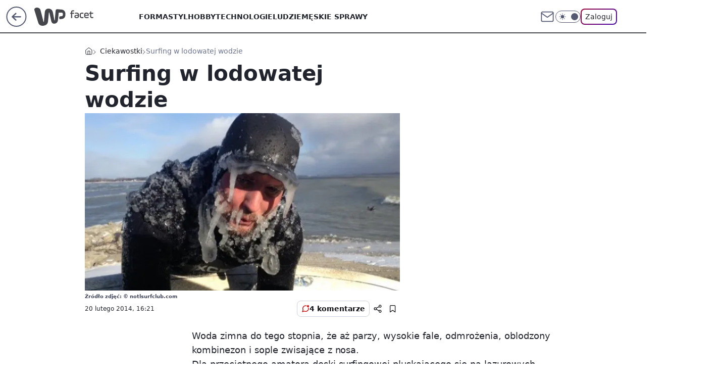

--- FILE ---
content_type: text/html; charset=utf-8
request_url: https://facet.wp.pl/surfing-w-lodowatej-wodzie-6002228738086017a
body_size: 21700
content:
<!doctype html><html lang="pl"><head><meta charset="utf-8"><meta name="viewport" content="width=device-width, viewport-fit=cover, initial-scale=1"><meta http-equiv="Cache-Control" content="no-cache"><meta http-equiv="X-UA-Compatible" content="IE=Edge"><meta http-equiv="Expires" content="0"><meta name="logo" content="/staticfiles/logo.png"><script>
		// dot
		var TECH = true;
		var GOFER = true;
		var wp_dot_type = 'click';
		var appVersion = "v1.552.1";
		var wp_dot_addparams = {"bunchID":"234542","canonical":"https://facet.wp.pl/surfing-w-lodowatej-wodzie-6002228738086017a","cauthor":"","ccategory":"Ciekawostki","cdate":"2014-02-20","cedtype":"","ciab":"IAB1,IAB17,IAB-v3-505,IAB-v3-592,IAB17-37,IAB18","cid":"6002228738086017","corigin":"","cpagemax":1,"cpageno":1,"cplatform":"gofer","crepub":0,"csource":"WP Facet","csystem":"ncr","ctags":"","ctlength":2278,"ctype":"article","cuct":"","darkmode":false,"frontendVer":"v1.552.1|20260123","isLogged":false,"svid":"489c5472-1443-4e8d-83be-ba8dd5eb6b12"};
		// wpjslib
		var WP = [];
		var wp_sn = "facet";
		var rekid = "234542";
		var wp_push_notification_on = true;
		var wp_mobile = false;
		var wp_fb_id = "933316406876601";
		var wp_subscription = "";

		var wpStadcp = "0.000";
		var screeningv2 = true;
		var API_DOMAIN = '/';
		var API_STREAM = '/v1/stream';
		var API_GATEWAY = "/graphql";
		var API_HOST_ONE_LOGIN = "https://facet.wp.pl";
		var WPP_VIDEO_EMBED = [{"autoplay":true,"extendedrelated":false,"floatingplayer":true,"target":"#video-player-288608032593182346","url":"https://www.youtube.com/watch?v=hmlcOopMySE"}] || [];
		if (true) {
			var getPopoverAnchor = async () =>
				document.querySelector('[data-role="onelogin-button"]');
		}
		var wp_push_notification_on = true;
		var wp_onepager = true;
		var asyncNativeQueue = [];
		var wp_consent_logo = "/staticfiles/logo.png";
		var wp_consent_color = 'var(--wp-consent-color)';
		if (true) {
			var wp_pvid = "8c1f6a108ed17c330766";
		}

		if (false) {
			var wp_pixel_id = "";
		}
		if (true) {
			var onResizeCallback = function (layoutType) {
				window.wp_dot_addparams.layout = layoutType;
			};

			var applicationSize = {};
			if (false) {
				var breakpointNarrow = 0;
			} else {
				var breakpointNarrow = 1280;
			}
			function onResize() {
				applicationSize.innerWidth = window.innerWidth;
				applicationSize.type =
					window.innerWidth >= breakpointNarrow ? 'wide' : 'narrow';
				onResizeCallback(applicationSize.type);
			}
			onResize();
			window.addEventListener('resize', onResize);
		}

		var loadTimoeout = window.setTimeout(function () {
			window.WP.push(function () {
				window.WP.performance.registerMark('WPJStimeout');
				loadScript();
			});
		}, 3000);

		var loadScript = function () {
			window.clearTimeout(loadTimoeout);
			document.body.setAttribute('data-wp-loaded', 'true');
		};
		window.WP.push(function () {
			window.WP.gaf.loadBunch(false, loadScript, true);
			if (true) {
				window.WP.gaf.registerCommercialBreak(2);
			}
		});
		var __INIT_CONFIG__ = {"randvar":"iHmjCAAKCX","randomClasses":{"0":"uPfPT","100":"KxVNW","150":"Pquyx","162":"nZKJf","180":"EPLeA","200":"CWQBZ","250":"JDGKy","280":"CBCCX","282":"RkLNR","300":"zrIgh","312":"kdJpn","330":"cNQmV","332":"nGlwM","40":"tkWBE","50":"RNxzd","60":"JLoBZ","600":"SBOod","662":"TMjgr","712":"mxiQc","780":"pECZk","810":"zYNhk","82":"iYyWr","fullPageScreeningWallpaper":"yIYCE","hasPlaceholderPadding":"tkOCU","hasVerticalPlaceholderPadding":"zOrLt","panelPremiumScreeningWallpaper":"zQfYH","placeholderMargin":"wPdCN","screeningContainer":"BkMJe","screeningWallpaper":"VjyeT","screeningWallpaperSecondary":"Scuyx","slot15ScreeningWallpaper":"uoXYi","slot16ScreeningWallpaper":"gTrHc","slot17ScreeningWallpaper":"bpiIN","slot18ScreeningWallpaper":"yfkgo","slot19ScreeningWallpaper":"EnYAo","slot38ScreeningWallpaper":"jffmI","slot3ScreeningWallpaper":"vudcG","slot501ScreeningWallpaper":"jAawi","slot75ScreeningWallpaper":"IplhW","transparent":"uRwif"},"productId":"5999323746378369","isMobile":false,"social":{"facebook":{},"instagram":{},"tiktok":{},"giphy":{},"x":{},"youtube":{},"linkedin":{}},"cookieDomain":".wp.pl","isLoggedIn":false,"user":{},"userApi":"/graphql","oneLoginApiHost":"","scriptSrc":"https://facet.wp.pl/[base64]","isGridEnabled":false,"editorialIcon":{"iconUrl":"","url":"","text":""},"poll":{"id":"","title":"","photo":{"url":"","width":0,"height":0},"pollType":"","question":"","answers":null,"sponsored":false,"logoEnabled":false,"sponsorLogoFile":{"url":"","width":0,"height":0},"sponsorLogoLink":"","buttonText":"","buttonUrl":""},"abTestVariant":"","showExitDiscover":false,"isLanding":false,"scrollLockTimeout":0,"scrollMetricEnabled":false,"survicateSegments":"","isFeed":false,"isSuperApp":false,"oneLoginClientId":"wp-backend","weatherSrc":"","commonHeadSrc":"","userPanelCss":"https://facet.wp.pl/[base64]","saveForLaterProductID":"5927206335214209","withNewestBottombar":true,"acid":"","withBottomRecommendationsSplit":false,"isCommentsPageAbTest":false};
		window["iHmjCAAKCX"] = function (
			element,
			slot,
			withPlaceholder,
			placeholder,
			options
		) {
			window.WP.push(function () {
				if (withPlaceholder && element.parentNode) {
					window.WP.gaf.registerPlaceholder(
						slot,
						element.parentNode,
						placeholder
					);
					if (true) {
						element.parentNode.style.display = 'none';
					}
				}
				if (false) {
					window.WP.gaf.registerSlot(slot, element, options);
				}
			});
		};
	</script><meta name="gaf" content="blzjqimi"> <script>!function(e,f){try{if(!document.cookie.match('(^|;)\\s*WPdp=([^;]*)')||/google/i.test(window.navigator.userAgent))return;f.WP=f.WP||[];f.wp_pvid=f.wp_pvid||(function(){var output='';while(output.length<20){output+=Math.random().toString(16).substr(2);output=output.substr(0,20)}return output})(20);var abtest=function(){function e(t){return!(null==t)&&"object"==typeof t&&!Array.isArray(t)&&0<Object.keys(t).length}var t="",r=f.wp_abtest;return e(r)&&(t=Object.entries(r).map(([r,t])=>{if(e(t))return Object.entries(t).map(([t,e])=>r+"|"+t+"|"+e).join(";")}).join(";")),t}();var r,s,c=[["https://facet","wp","pl/[base64]"]
.join('.'),["pvid="+f.wp_pvid,(s=e.cookie.match(/(^|;)\s*PWA_adbd\s*=\s*([^;]+)/),"PWA_adbd="+(s?s.pop():"2")),location.search.substring(1),(r=e.referrer,r&&"PWAref="+encodeURIComponent(r.replace(/^https?:\/\//,""))),f.wp_sn&&"sn="+f.wp_sn,abtest&&"abtest="+encodeURIComponent(abtest)].filter(Boolean).join("&")].join("/?");e.write('<scr'+'ipt src="'+c+'"><\/scr'+'ipt>')}catch(_){console.error(_)}}(document,window);</script><script id="hb" crossorigin="anonymous" src="https://facet.wp.pl/[base64]"></script><title>Surfing w lodowatej wodzie</title><link href="https://facet.wp.pl/surfing-w-lodowatej-wodzie-6002228738086017a" rel="canonical"> <meta name="author" content="Grupa Wirtualna Polska"><meta name="robots" content="max-image-preview:large"><meta property="og:type" content="article"><meta property="og:title" content="Surfing w lodowatej wodzie"><meta property="og:url" content="https://facet.wp.pl/surfing-w-lodowatej-wodzie-6002228738086017a"><meta property="og:site_name" content="WP Facet"><meta property="og:locale" content="pl_PL"><meta property="og:image" content="https://v.wpimg.pl/d2llay5qS1MNDhdKGgpGRk5WQxBcU0gQGU5bWxpHUQIUX1JJGhhKRRxCERUaEEtUQwYRHFJeVwBUWFRWA0RUbRYFDBdMEh5eAxsIHF5fDkIJC0ME"><meta property="og:image:width" content="650"><meta property="og:image:height" content="330">  <meta property="og:image:type" content="image/png"><meta property="article:published_time" content="2014-02-20T15:21:00.000Z"> <meta property="article:modified_time" content="2014-02-21T14:34:20.000Z"><meta name="twitter:card" content="summary_large_image"><meta name="twitter:image" content="https://v.wpimg.pl/d2llay5qS1MNDhdKGgpGRk5WQxBcU0gQGU5bWxpHUQIUX1JJGhhKRRxCERUaEEtUQwYRHFJeVwBUWFRWA0RUbRYFDBdMEh5eAxsIHF5fDkIJC0ME"><link rel="alternate" type="application/rss+xml" href="/rss/aktualnosci" title="Aktualności"><script id="wpjslib6" type="module" src="https://facet.wp.pl/[base64]" async="" crossorigin="anonymous"></script><script type="module" src="https://facet.wp.pl/[base64]" crossorigin="anonymous"></script><script type="module" src="https://facet.wp.pl/[base64]" crossorigin="anonymous"></script><link rel="apple-touch-icon" href="/staticfiles/icons/icon.png"><link rel="stylesheet" href="https://facet.wp.pl/[base64]"><link rel="stylesheet" href="https://facet.wp.pl/[base64]"><link rel="stylesheet" href="https://facet.wp.pl/[base64]"><link rel="stylesheet" href="https://facet.wp.pl/[base64]"><link rel="preload" as="image" href="https://v.wpimg.pl/d2llay5qS1MNDhdKGgpGRk5WQxBcU0gQGU5bWxpIVwQUWVNOGhhKRRxCERUaEEtUQwYRHFJeVwBUWFRWA0RUbRYFDBdMEh5eAxsIHF5fDkIJC0ME" fetchpriority="high"><meta name="breakpoints" content="629, 1139, 1365"><meta name="content-width" content="device-width, 630, 980, 1280"><link rel="manifest" href="/site.webmanifest"><meta name="mobile-web-app-capable" content="yes"><meta name="apple-mobile-web-app-capable" content="yes"><meta name="apple-mobile-web-app-status-bar-style" content="black-translucent"><meta name="theme-color" content="var(--color-brand)"><style>.iHmjCAAKCX{background-color:var(--color-neutral-25);position:relative;width:100%;min-height:200px;}.dark .iHmjCAAKCX{background-color:var(--color-neutral-850);}.tkOCU .iHmjCAAKCX{padding: 18px 16px 10px;}.uRwif{background-color:transparent;}.dark .uRwif{background-color:transparent;}.zOrLt{padding: 15px 0;}.wPdCN{margin:var(--wp-placeholder-margin);}.KxVNW{min-height:100px;}.EPLeA{min-height:180px;}.tkWBE{min-height:40px;}.JLoBZ{min-height:60px;}.CWQBZ{min-height:200px;}.CBCCX{min-height:280px;}.TMjgr{min-height:662px;}.zrIgh{min-height:300px;}.kdJpn{min-height:312px;}.mxiQc{min-height:712px;}.pECZk{min-height:780px;}.iYyWr{min-height:82px;}.JDGKy{min-height:250px;}.cNQmV{min-height:330px;}.nZKJf{min-height:162px;}.nGlwM{min-height:332px;}.RNxzd{min-height:50px;}.zYNhk{min-height:810px;}.uPfPT{min-height:0px;}.Pquyx{min-height:150px;}.SBOod{min-height:600px;}.RkLNR{min-height:282px;}</style></head><body class=""><meta itemprop="name" content="WP Facet"><div><div class="h-0"></div><script>(function(){var sc=document.currentScript;window[window.__INIT_CONFIG__.randvar](sc.previousElementSibling,6,false,{},{
    setNative: (dataNative, onViewCallback) => {
    window.asyncNativeQueue.push({
      action:"onPanelPremium",
      payload: { 
        screeningWallpaperClassName: "Scuyx", 
        dataNative: dataNative,
        onViewCallback: onViewCallback,
        
      }
})}});})()</script></div><div class="h-0"></div><script>(function(){var sc=document.currentScript;window[window.__INIT_CONFIG__.randvar](sc.previousElementSibling,10,false,{},undefined);})()</script> <div class="h-0"></div><script>(function(){var sc=document.currentScript;window[window.__INIT_CONFIG__.randvar](sc.previousElementSibling,89,false,{},undefined);})()</script> <div class="blzjqimih"></div><div class="sticky top-0 w-full z-300"><header data-st-area="header" id="service-header" class="bg-[--color-header-bg] h-[4.125rem] relative select-none w-full"><div class="max-w-[980px] pl-3 xl:max-w-[1280px] h-full w-full flex items-center mx-auto relative"><input class="peer hidden" id="menu-toggle-button" type="checkbox" autocomplete="off"><div class="hidden peer-checked:block"><div class="wp-header-menu"><div class="wp-link-column"><ul class="wp-link-list"><li><a class="wp-link px-4 py-3 block" href="/forma-kategoria-6750773603003904">Forma</a></li><li><a class="wp-link px-4 py-3 block" href="/styl-kategoria-6750773603008000">Styl</a></li><li><a class="wp-link px-4 py-3 block" href="/hobby-kategoria-6750773603040768">Hobby</a></li><li><a class="wp-link px-4 py-3 block" href="/technologie-kategoria-6750773603032576">Technologie</a></li><li><a class="wp-link px-4 py-3 block" href="/ludzie-kategoria-6750773603020288">Ludzie</a></li><li><a class="wp-link px-4 py-3 block" href="/meskie-sprawy-kategoria-6750773603020289">Męskie sprawy</a></li><li><a class="wp-link px-4 py-3 block" href="/historia-kategoria-6750773603024384">Historia</a></li><li><a class="wp-link px-4 py-3 block" href="/seks-kategoria-6750773603028480">Seks</a></li><li><a class="wp-link px-4 py-3 block" href="/alkohole-kategoria-6750773603028481">Alkohole</a></li><li><a class="wp-link px-4 py-3 block" href="/ciekawostki-kategoria-6750773603036672">Ciekawostki</a></li><li><a class="wp-link px-4 py-3 block" href="/dziewczyny-kategoria-6750773603012096">Dziewczyny</a></li><li><a class="wp-link px-4 py-3 block" href="/militaria-kategoria-6750773603016192">Militaria</a></li></ul><div class="wp-social-box"><span>Obserwuj nas na:</span><div></div></div></div><input class="peer hidden" id="wp-menu-link-none" name="wp-menu-links" type="radio" autocomplete="off" checked="checked"><div class="wp-teaser-column translate-x-[248px] peer-checked:translate-x-0"><div class="wp-header-menu-subtitle">Popularne w serwisie <span class="uppercase">Facet</span>:</div><div class="wp-teaser-grid"><a href="https://facet.wp.pl/funkcjonalne-smartwatche-do-500-zl-zdziwisz-sie-co-potrafia-6995616434670208a" title="Funkcjonalne smartwatche do 500 zł. Zdziwisz się, co potrafią"><div class="wp-img-placeholder"><img src="https://v.wpimg.pl/MzhiMGY4YhsJCzt0dk9vDkpTby4wFmFYHUt3ZXYHfE4QWHpxdlIkFg0bKDc2GioIHRksMCkaPRZHCD0udkJ8VQwAPjc1VTRVDQQvIj0bLh9RXi8kPFJgSw1ZeWptUShCRVB1JWAZLx4KCH5_OwQrQllabzo" loading="lazy" class="wp-img" alt="Funkcjonalne smartwatche do 500 zł. Zdziwisz się, co potrafią"></div><span class="wp-teaser-title">Funkcjonalne smartwatche do 500 zł. Zdziwisz się, co potrafią</span> <span class="wp-teaser-author"></span></a><a href="https://facet.wp.pl/jedyna-rzecz-ktora-musi-miec-w-szafie-kazdy-facet-przyda-sie-teraz-i-wiosna-6993457952058336a" title="Jedyna rzecz, którą musi mieć w szafie każdy facet. Przyda się teraz i wiosną"><div class="wp-img-placeholder"><img src="https://v.wpimg.pl/MWMyNDZiYjYsGzh3dRJvI29DbC0zS2F1OFt0ZnVafGM1SHlydQ8kOygLKzQ1RyolOAkvMypHPTtiGD4tdR98eCkQPTQ2CDR4KBQsIT5GfTZ0H3d9PF1gZHUcf2luDShkYBt3d2hELDF8HX8naF17NS8fbDk" loading="lazy" class="wp-img" alt="Jedyna rzecz, którą musi mieć w szafie każdy facet. Przyda się teraz i wiosną"></div><span class="wp-teaser-title">Jedyna rzecz, którą musi mieć w szafie każdy facet. Przyda się teraz i wiosną</span> <span class="wp-teaser-author"></span></a><a href="https://facet.wp.pl/najpopularniejsze-sluchawki-z-redukcja-szumow-za-mniej-niz-300-zl-6992477555583968a" title="Najpopularniejsze słuchawki z redukcją szumów za mniej niż 300 zł"><div class="wp-img-placeholder"><img src="https://v.wpimg.pl/ZjkxNzQ1dQsKGjhJfkp4HklCbBM4E3ZIHlp0WH4Ca14TSXlMflczBg4KKwo-Hz0YHggvDSEfKgZEGT4TfkdrRQ8RPQo9UCNFDhUsHzUeOVsKSSpJYQF3Ul0cfldlUmxaRkB6GTccaFwPSShDYAZuX10cbAc" loading="lazy" class="wp-img" alt="Najpopularniejsze słuchawki z redukcją szumów za mniej niż 300 zł"></div><span class="wp-teaser-title">Najpopularniejsze słuchawki z redukcją szumów za mniej niż 300 zł</span> <span class="wp-teaser-author"></span></a><a href="https://facet.wp.pl/jaka-kurtka-na-stok-kurzajewski-nie-mogl-wybrac-lepiej-ten-model-jeszcze-dlugo-mu-posluzy-6988873498590144a" title="Jaka kurtka na stok? Kurzajewski nie mógł wybrać lepiej. Ten model jeszcze długo mu posłuży"><div class="wp-img-placeholder"><img src="https://v.wpimg.pl/ZDMwYzY3dSUsFS9Jdkh4MG9NexMwEXZmOFVjWHYAa3A1Rm5MdlUzKCgFPAo2HT02OAc4DSkdKihiFikTdkVraykeKgo1UiNrKBo7Hz0cOyZ-EWxOaAZ3dnVEYFdtAjshYBU6T2kePyV_QT1JaVBscylGewc" loading="lazy" class="wp-img" alt="Jaka kurtka na stok? Kurzajewski nie mógł wybrać lepiej. Ten model jeszcze długo mu posłuży"></div><span class="wp-teaser-title">Jaka kurtka na stok? Kurzajewski nie mógł wybrać lepiej. Ten model jeszcze długo mu posłuży</span> <span class="wp-teaser-author"></span></a><a href="https://facet.wp.pl/najtansze-soundbary-z-subwooferem-co-kupisz-za-mniej-niz-600-zl-6983932587735552a" title="Najtańsze soundbary z subwooferem. Co kupisz za mniej niż 600 zł?"><div class="wp-img-placeholder"><img src="https://v.wpimg.pl/NDQyNThlYSUwGzhnRxdsMHNDbD0BTmJmJFt0dkdff3ApSHliRwonKDQLKyQHQik2JAkvIxhCPih-GD49Rxp_azUQPSQEDTdrNBQsMQxDfnMwHC1tDVljIDVLdnlcWnl8fEB9ZFBBdyY1QHpgWll2IWIcbCk" loading="lazy" class="wp-img" alt="Najtańsze soundbary z subwooferem. Co kupisz za mniej niż 600 zł?"></div><span class="wp-teaser-title">Najtańsze soundbary z subwooferem. Co kupisz za mniej niż 600 zł?</span> <span class="wp-teaser-author"></span></a><a href="https://facet.wp.pl/jedrzejak-zna-skuteczny-sposob-na-mrozy-wydasz-na-niego-zaskakujaco-malo-6982856714705440a" title="Jędrzejak zna skuteczny sposób na mrozy. Wydasz na niego zaskakująco mało"><div class="wp-img-placeholder"><img src="https://v.wpimg.pl/NWMxZmYyYTYsGixedgJsI29CeAQwW2J1OFpgT3ZKf2M1SW1bdh8nOygKPx02VyklOAg7GilXPjtiGSoEdg9_eCkRKR01GDd4KBU4CD1We2Z1TzwMYUtjNXRAOUBtGCxiYEBqWW9Ud2R6T28OaB8oZXQceBA" loading="lazy" class="wp-img" alt="Jędrzejak zna skuteczny sposób na mrozy. Wydasz na niego zaskakująco mało"></div><span class="wp-teaser-title">Jędrzejak zna skuteczny sposób na mrozy. Wydasz na niego zaskakująco mało</span> <span class="wp-teaser-author"></span></a></div></div></div><div class="wp-header-menu-layer"></div></div><div class="header-back-button-container"><div id="wp-sg-back-button" class="back-button-container wp-back-sg" data-st-area="goToSG"><a href="/" data-back-link><svg class="back-button-icon" xmlns="http://www.w3.org/2000/svg" width="41" height="40" fill="none"><circle cx="20.447" cy="20" r="19" fill="transparent" stroke="currentColor" stroke-width="2"></circle> <path fill="currentColor" d="m18.5 12.682-.166.133-6.855 6.472a1 1 0 0 0-.089.099l.117-.126q-.087.082-.155.175l-.103.167-.075.179q-.06.178-.06.374l.016.193.053.208.08.178.103.16.115.131 6.853 6.47a1.4 1.4 0 0 0 1.897 0 1.213 1.213 0 0 0 .141-1.634l-.14-.157-4.537-4.283H28.44c.741 0 1.342-.566 1.342-1.266 0-.635-.496-1.162-1.143-1.252l-.199-.014-12.744-.001 4.536-4.281c.472-.445.519-1.14.141-1.634l-.14-.158a1.4 1.4 0 0 0-1.55-.237z"></path></svg></a></div><a href="https://www.wp.pl" title="Wirtualna Polska" class="wp-logo-link-cover" data-back-link></a><a href="/" class="cHJldmVudENC z-0" title="WP Facet" id="service_logo"><svg class="text-[--color-logo] max-w-[--logo-width] h-[--logo-height] align-middle mr-8"><use href="/staticfiles/siteLogoDesktop.svg#root"></use></svg></a></div><ul class="flex text-sm/[1.3125rem] gap-8  xl:flex hidden"><li class="flex items-center group relative"><a class="whitespace-nowrap group uppercase no-underline font-semibold hover:underline text-[--color-header-text] cHJldmVudENC" href="/forma-kategoria-6750773603003904">Forma</a> </li><li class="flex items-center group relative"><a class="whitespace-nowrap group uppercase no-underline font-semibold hover:underline text-[--color-header-text] cHJldmVudENC" href="/styl-kategoria-6750773603008000">Styl</a> </li><li class="flex items-center group relative"><a class="whitespace-nowrap group uppercase no-underline font-semibold hover:underline text-[--color-header-text] cHJldmVudENC" href="/hobby-kategoria-6750773603040768">Hobby</a> </li><li class="flex items-center group relative"><a class="whitespace-nowrap group uppercase no-underline font-semibold hover:underline text-[--color-header-text] cHJldmVudENC" href="/technologie-kategoria-6750773603032576">Technologie</a> </li><li class="flex items-center group relative"><a class="whitespace-nowrap group uppercase no-underline font-semibold hover:underline text-[--color-header-text] cHJldmVudENC" href="/ludzie-kategoria-6750773603020288">Ludzie</a> </li><li class="flex items-center group relative"><a class="whitespace-nowrap group uppercase no-underline font-semibold hover:underline text-[--color-header-text] cHJldmVudENC" href="/meskie-sprawy-kategoria-6750773603020289">Męskie sprawy</a> </li></ul><div class="group mr-0 xl:ml-[3.5rem] flex flex-1 items-center justify-end"><div class="h-8 text-[--icon-light] flex items-center gap-4"><a id="wp-poczta-link" href="https://poczta.wp.pl/login/login.html" class="text-[--color-header-icon-light] block size-8 cHJldmVudENC"><svg viewBox="0 0 32 32" fill="none" xmlns="http://www.w3.org/2000/svg"><path d="M6.65944 6.65918H25.3412C26.6256 6.65918 27.6764 7.71003 27.6764 8.9944V23.0057C27.6764 24.2901 26.6256 25.3409 25.3412 25.3409H6.65944C5.37507 25.3409 4.32422 24.2901 4.32422 23.0057V8.9944C4.32422 7.71003 5.37507 6.65918 6.65944 6.65918Z" stroke="currentColor" stroke-width="1.8" stroke-linecap="round" stroke-linejoin="round"></path> <path d="M27.6764 8.99438L16.0003 17.1677L4.32422 8.99438" stroke="currentColor" stroke-width="1.8" stroke-linecap="round" stroke-linejoin="round"></path></svg></a><input type="checkbox" class="hidden" id="darkModeCheckbox"> <label class="wp-darkmode-toggle" for="darkModeCheckbox" aria-label="Włącz tryb ciemny"><div class="toggle-container"><div class="toggle-icon-dark"><svg viewBox="0 0 16 16" class="icon-moon" fill="currentColor" xmlns="http://www.w3.org/2000/svg"><path d="M15.293 11.293C13.8115 11.9631 12.161 12.1659 10.5614 11.8743C8.96175 11.5827 7.48895 10.8106 6.33919 9.66085C5.18944 8.5111 4.41734 7.0383 4.12574 5.43866C3.83415 3.83903 4.03691 2.18852 4.70701 0.707031C3.52758 1.24004 2.49505 2.05123 1.69802 3.07099C0.900987 4.09075 0.363244 5.28865 0.130924 6.56192C-0.101395 7.83518 -0.0213565 9.1458 0.364174 10.3813C0.749705 11.6169 1.42922 12.7404 2.34442 13.6556C3.25961 14.5708 4.38318 15.2503 5.61871 15.6359C6.85424 16.0214 8.16486 16.1014 9.43813 15.8691C10.7114 15.6368 11.9093 15.0991 12.9291 14.302C13.9488 13.505 14.76 12.4725 15.293 11.293V11.293Z"></path></svg></div><div class="toggle-icon-light"><svg fill="currentColor" class="icon-sun" xmlns="http://www.w3.org/2000/svg" viewBox="0 0 30 30"><path d="M 14.984375 0.98632812 A 1.0001 1.0001 0 0 0 14 2 L 14 5 A 1.0001 1.0001 0 1 0 16 5 L 16 2 A 1.0001 1.0001 0 0 0 14.984375 0.98632812 z M 5.796875 4.7988281 A 1.0001 1.0001 0 0 0 5.1015625 6.515625 L 7.2226562 8.6367188 A 1.0001 1.0001 0 1 0 8.6367188 7.2226562 L 6.515625 5.1015625 A 1.0001 1.0001 0 0 0 5.796875 4.7988281 z M 24.171875 4.7988281 A 1.0001 1.0001 0 0 0 23.484375 5.1015625 L 21.363281 7.2226562 A 1.0001 1.0001 0 1 0 22.777344 8.6367188 L 24.898438 6.515625 A 1.0001 1.0001 0 0 0 24.171875 4.7988281 z M 15 8 A 7 7 0 0 0 8 15 A 7 7 0 0 0 15 22 A 7 7 0 0 0 22 15 A 7 7 0 0 0 15 8 z M 2 14 A 1.0001 1.0001 0 1 0 2 16 L 5 16 A 1.0001 1.0001 0 1 0 5 14 L 2 14 z M 25 14 A 1.0001 1.0001 0 1 0 25 16 L 28 16 A 1.0001 1.0001 0 1 0 28 14 L 25 14 z M 7.9101562 21.060547 A 1.0001 1.0001 0 0 0 7.2226562 21.363281 L 5.1015625 23.484375 A 1.0001 1.0001 0 1 0 6.515625 24.898438 L 8.6367188 22.777344 A 1.0001 1.0001 0 0 0 7.9101562 21.060547 z M 22.060547 21.060547 A 1.0001 1.0001 0 0 0 21.363281 22.777344 L 23.484375 24.898438 A 1.0001 1.0001 0 1 0 24.898438 23.484375 L 22.777344 21.363281 A 1.0001 1.0001 0 0 0 22.060547 21.060547 z M 14.984375 23.986328 A 1.0001 1.0001 0 0 0 14 25 L 14 28 A 1.0001 1.0001 0 1 0 16 28 L 16 25 A 1.0001 1.0001 0 0 0 14.984375 23.986328 z"></path></svg></div></div><div class="toggle-icon-circle"></div></label><div class="relative"><form action="/auth/v1/sso/auth" data-role="onelogin-button" method="get" id="wp-login-form"><input type="hidden" name="continue_url" value="https://facet.wp.pl/surfing-w-lodowatej-wodzie-6002228738086017a"> <button type="submit" class="wp-login-button">Zaloguj</button></form></div></div><div class="ml-[0.25rem] w-[3.375rem] flex items-center justify-center"><label role="button" for="menu-toggle-button" tab-index="0" aria-label="Menu" class="cursor-pointer flex items-center justify-center size-8 text-[--color-header-icon-light]"><div class="hidden peer-checked:group-[]:flex absolute top-0 right-0 w-[3.375rem] h-[4.4375rem] bg-white dark:bg-[--color-neutral-800] z-1 items-center justify-center rounded-t-2xl peer-checked:group-[]:text-[--icon-dark]"><svg xmlns="http://www.w3.org/2000/svg" width="32" height="32" viewBox="0 0 32 32" fill="none"><path d="M24 8 8 24M8 8l16 16" stroke="currentColor" stroke-width="1.8" stroke-linecap="round" stroke-linejoin="round"></path></svg></div><div class="flex peer-checked:group-[]:hidden h-8 w-8"><svg xmlns="http://www.w3.org/2000/svg" viewBox="0 0 32 32" fill="none"><path d="M5 19h22M5 13h22M5 7h22M5 25h22" stroke="currentColor" stroke-width="1.8" stroke-linecap="round" stroke-linejoin="round"></path></svg></div></label></div></div></div><hr class="absolute bottom-0 left-0 m-0 h-px w-full border-t border-solid border-[--color-brand]"><div id="user-panel-v2-root" class="absolute z-[9999] right-0 empty:hidden"></div></header> </div> <div class="relative flex w-full flex-col items-center" data-testid="screening-main"><div class="VjyeT"><div class="absolute inset-0"></div></div><div class="w-full py-2 has-[div>div:not(:empty)]:p-0"><div class="BkMJe"></div></div><div class="flex w-full flex-col items-center"><div class="Scuyx relative w-full"><div class="absolute inset-x-0 top-0"></div></div><div class="relative w-auto"><main class="wp-main-article" style="--nav-header-height: 90px;"><div class="breadcrumbs-wrapper"><ul class="breadcrumbs" itemscope itemtype="https://schema.org/BreadcrumbList"><li class="breadcrumbs-item breadcrumbs-home" itemprop="itemListElement" itemscope itemtype="https://schema.org/ListItem"><a class="breadcrumbs-item-link" href="https://facet.wp.pl" title="WP Facet" itemprop="item"><svg xmlns="http://www.w3.org/2000/svg" fill="none" viewBox="0 0 16 16" class="HVbn"><path stroke="currentColor" stroke-linecap="round" stroke-linejoin="round" d="m2 6 6-4.666L14 6v7.334a1.333 1.333 0 0 1-1.333 1.333H3.333A1.333 1.333 0 0 1 2 13.334z"></path><path stroke="currentColor" stroke-linecap="round" stroke-linejoin="round" d="M6 14.667V8h4v6.667"></path></svg><span class="hidden" itemprop="name">WP Facet</span></a><meta itemprop="position" content="1"></li><li class="breadcrumbs-item" itemprop="itemListElement" itemscope itemtype="https://schema.org/ListItem"><a class="breadcrumbs-item-link" href="https://facet.wp.pl/ciekawostki-kategoria-6750773603036672" itemprop="item" title="Ciekawostki"><span itemprop="name">Ciekawostki</span></a><meta itemprop="position" content="1"></li><li class="breadcrumbs-item breadcrumbs-material" itemprop="itemListElement" itemscope itemtype="https://schema.org/ListItem"><span itemprop="name">Surfing w lodowatej wodzie</span><meta itemprop="position" content="3"></li></ul></div><article data-st-area="article-article"><div class="flex mb-5"><div class="article-header flex-auto"><div><h1>Surfing w lodowatej wodzie </h1></div><div><div class="article-img-placeholder" data-mainmedia-photo><img width="936" height="527" alt="Obraz" src="https://v.wpimg.pl/d2llay5qS1MNDhdKGgpGRk5WQxBcU0gQGU5bWxpIVwQUWVNOGhhKRRxCERUaEEtUQwYRHFJeVwBUWFRWA0RUbRYFDBdMEh5eAxsIHF5fDkIJC0ME" data-link="https://v.wpimg.pl/d2llay5qS1MNDhdKGgpGRk5WQxBcU0gQGU5bWxpIVwQUWVNOGhhKRRxCERUaEEtUQwYRHFJeVwBUWFRWA0RUbRYFDBdMEh5eAxsIHF5fDkIJC0ME" class="wp-media-image" fetchpriority="high"></div><div class="article-img-source">Źródło zdjęć: © notlsurfclub.com</div></div><div class="info-container"><div class="flex flex-wrap gap-2 items-center"><div class="info-avatar"><svg viewBox="0 0 46 46" fill="none" stroke="currentColor" xmlns="http://www.w3.org/2000/svg"><circle cx="23" cy="23" r="22.5" fill="none" stroke-width="0"></circle> <path d="M13 32v-2a5 5 0 0 1 5-5h10a5 5 0 0 1 5 5v2m-5-16a5 5 0 1 1-10 0 5 5 0 0 1 10 0Z" stroke-width="2" stroke-linecap="round"></path></svg></div><div class="flex flex-col"><div class="flex flex-wrap text-sm font-bold "></div><time class="wp-article-content-date" datetime="2014-02-20T15:21:00.000Z">20 lutego 2014, 16:21</time></div></div><div class="flex justify-between sm:justify-end gap-4 relative"><button class="wp-article-action comments top" data-vab-container="social_tools" data-vab-box="comments_button" data-vab-position="top" data-vab-index="2" data-location="/surfing-w-lodowatej-wodzie-6002228738086017a/komentarze?utm_medium=button_top&amp;utm_source=comments"><div class="flex items-center justify-center relative"><div class="wp-comment-dot"></div><svg xmlns="http://www.w3.org/2000/svg" width="16" height="16" fill="none"><path stroke="currentColor" stroke-linecap="round" stroke-linejoin="round" stroke-width="1.3" d="M14 7.6667a5.59 5.59 0 0 1-.6 2.5333 5.666 5.666 0 0 1-5.0667 3.1334 5.59 5.59 0 0 1-2.5333-.6L2 14l1.2667-3.8a5.586 5.586 0 0 1-.6-2.5333A5.667 5.667 0 0 1 5.8 2.6 5.59 5.59 0 0 1 8.3333 2h.3334A5.6535 5.6535 0 0 1 14 7.3334z"></path></svg></div>4 komentarze</button><div class="wp-article-action-button-container"><button id="wp-article-share-button" class="wp-article-action" type="button" data-vab-container="social_tools" data-vab-position="top" data-vab-box="share" data-vab-index="1"><svg xmlns="http://www.w3.org/2000/svg" width="16" height="16" fill="none"><g stroke="currentColor" stroke-linecap="round" stroke-linejoin="round" stroke-width="1.3" clip-path="url(#clip0_1847_293)"><path d="M12.714 5.0953c1.1834 0 2.1427-.9594 2.1427-2.1428S13.8974.8098 12.714.8098s-2.1427.9593-2.1427 2.1427.9593 2.1428 2.1427 2.1428M3.2863 10.2024c1.1834 0 2.1427-.9593 2.1427-2.1427S4.4697 5.917 3.2863 5.917s-2.1427.9593-2.1427 2.1427.9593 2.1427 2.1427 2.1427M12.714 15.1902c1.1834 0 2.1427-.9593 2.1427-2.1427s-.9593-2.1427-2.1427-2.1427-2.1427.9593-2.1427 2.1427.9593 2.1427 2.1427 2.1427M5.4287 9.3455l5.1425 2.5712M10.5712 4.2029 5.4287 6.774"></path></g> <defs><clipPath id="clip0_1847_293"><path fill="currentColor" d="M0 0h16v16H0z"></path></clipPath></defs></svg></button><div id="wp-article-share-menu" class="wp-article-share-menu"><button id="share-x" class="wp-article-share-option" data-vab-container="social_tools" data-vab-position="top" data-vab-box="share_twitter" data-vab-index="3"><span class="wp-article-share-icon"><svg xmlns="http://www.w3.org/2000/svg" fill="currentColor" viewBox="0 0 1200 1227"><path d="M714.163 519.284 1160.89 0h-105.86L667.137 450.887 357.328 0H0l468.492 681.821L0 1226.37h105.866l409.625-476.152 327.181 476.152H1200L714.137 519.284zM569.165 687.828l-47.468-67.894-377.686-540.24h162.604l304.797 435.991 47.468 67.894 396.2 566.721H892.476L569.165 687.854z"></path></svg></span> <span>Udostępnij na X</span></button> <button id="share-facebook" class="wp-article-share-option" data-vab-container="social_tools" data-vab-position="top" data-vab-box="share_facebook" data-vab-index="4"><span class="wp-article-share-icon"><svg xmlns="http://www.w3.org/2000/svg" fill="none" viewBox="0 0 24 24"><path stroke="currentColor" stroke-linecap="round" stroke-linejoin="round" stroke-width="1.5" d="M18 2.941h-3a5 5 0 0 0-5 5v3H7v4h3v8h4v-8h3l1-4h-4v-3a1 1 0 0 1 1-1h3z"></path></svg></span> <span>Udostępnij na Facebooku</span></button></div><button id="wp-article-save-button" type="button" class="group wp-article-action disabled:cursor-not-allowed" data-save-id="6002228738086017" data-save-type="ARTICLE" data-save-image="http://i.wp.pl/a/f/jpeg/32845/650_zimnyczlowiek.jpeg" data-save-url="https://facet.wp.pl/surfing-w-lodowatej-wodzie-6002228738086017a" data-save-title="Surfing w lodowatej wodzie" data-saved="false" data-vab-container="social_tools" data-vab-box="save_button" data-vab-position="top" data-vab-index="0"><svg xmlns="http://www.w3.org/2000/svg" width="12" height="15" fill="none"><path stroke="currentColor" stroke-linecap="round" stroke-linejoin="round" stroke-width="1.3" d="m10.6499 13.65-5-3.6111-5 3.6111V2.0945c0-.3831.1505-.7505.4184-1.0214A1.42 1.42 0 0 1 2.0785.65h7.1428c.379 0 .7423.1521 1.0102.423s.4184.6383.4184 1.0214z"></path></svg></button></div></div></div></div><div class="relative ml-4 flex w-[304px] shrink-0 flex-col flex-nowrap"> <div class="mt-3 w-full [--wp-placeholder-margin:0_0_24px_0]"><div class="iHmjCAAKCX wPdCN RNxzd uRwif"><div class="h-0"></div><script>(function(){var sc=document.currentScript;window[window.__INIT_CONFIG__.randvar](sc.previousElementSibling,67,true,{"fixed":true,"top":90},undefined);})()</script></div></div><div class="sticky top-[--nav-header-height] w-full"><div class="iHmjCAAKCX SBOod uRwif"><div class="h-0"></div><script>(function(){var sc=document.currentScript;window[window.__INIT_CONFIG__.randvar](sc.previousElementSibling,36,true,{"fixed":true,"sticky":true,"top":90},undefined);})()</script></div></div></div></div><div class="my-6 grid w-full grid-cols-[624px_304px] gap-x-4 xl:grid-cols-[196px_724px_304px]"><aside role="complementary" class="relative hidden flex-none flex-col flex-nowrap xl:flex row-span-3"><div class="sticky top-[90px] hidden xl:block xl:-mt-1" id="article-left-rail"></div></aside><div class="wp-billboard col-span-2 [--wp-placeholder-margin:0_0_20px_0]"><div class="iHmjCAAKCX wPdCN zrIgh"><img role="presentation" class="absolute left-1/2 top-1/2 max-h-[80%] max-w-[100px] -translate-x-1/2 -translate-y-1/2" src="https://v.wpimg.pl/ZXJfd3AudTkrBBIAbg54LGhcRlAxHQUrPgJGH2MAeGJoSQ1eIBI_K2UHAEVuBTY5KQMMXC0RPyoVERQdMgM9ejc" loading="lazy" decoding="async"><div class="h-0"></div><script>(function(){var sc=document.currentScript;window[window.__INIT_CONFIG__.randvar](sc.previousElementSibling,3,true,{"fixed":true},{
    setNative: (dataNative, onViewCallback) => {
    window.asyncNativeQueue.push({
      action: "onAlternativeScreening",
      payload:{ 
            screeningWallpaperClassName: "VjyeT", 
            alternativeContainerClassName: "BkMJe", 
            slotNumber: 3,
            dataNative: dataNative,
            onViewCallback: onViewCallback
    }})}});})()</script></div></div><div class="flex flex-auto flex-col"><div class="mb-4 flex flex-col gap-6"> <div class="wp-content-text-raw x-tts" data-uxc="paragraph1" data-cpidx="0"><p>Woda zimna do tego stopnia, że aż parzy, wysokie fale, odmrożenia, oblodzony kombinezon i sople zwisające z nosa.</p></div> <div class="wp-content-text-raw x-tts" data-cpidx="1"><p>Dla przeciętnego amatora deski surfingowej pluskającego się na lazurowych wodach ciepłych mórz brzmi to jak lodowaty horror. Są jednak ludzie, dla których w surfingu liczy się tylko i wyłącznie sezon zimowy, a z przenikliwym zimnem wysokich fal i mroźnymi wichrami są za pan brat. Są kimś więcej od morsów - oto ekstremalna grupa surferów znad Wielkich Jezior!</p></div> <div class="wp-content-text-raw x-tts" data-cpidx="2"><p>- Czujesz się, jakbyś surfował po falach "na zwolnionym tempie". Musisz być naprawdę w dobrej formie. Powietrze jest tak zimne, że zdecydowanie lepiej przebywać w wodzie - ona wydaje się gorąca - mówi Burton Hathaway, który nad Wielkie Jeziora przybywa ze słonecznej Kalifornii.</p></div> <div class="iHmjCAAKCX JDGKy"><img role="presentation" class="absolute left-1/2 top-1/2 max-h-[80%] max-w-[100px] -translate-x-1/2 -translate-y-1/2" src="https://v.wpimg.pl/ZXJfd3AudTkrBBIAbg54LGhcRlAxHQUrPgJGH2MAeGJoSQ1eIBI_K2UHAEVuBTY5KQMMXC0RPyoVERQdMgM9ejc" loading="lazy" decoding="async"><div class="h-0"></div><script>(function(){var sc=document.currentScript;window[window.__INIT_CONFIG__.randvar](sc.previousElementSibling,5,true,{"fixed":true,"top":90},undefined);})()</script></div> <div class="wp-content-text-raw x-tts" data-cpidx="4"><p>I faktycznie, w tych warunkach woda może wydawać się prawdziwym wrzątkiem. Ma przecież całe 2 stopnie Celsjusza! Dla porównania, temperatura powietrza wynosi jakieś -24 stopnie, a przy niezbędnym do surfowania silnym wietrze tworzącym fale o wysokości co najmniej 3 metrów (a zdarzają się i 9-metrowe) temperatura odczuwalna to 45 stopni poniżej zera.</p></div> <div class="wp-content-text-raw x-tts" data-cpidx="5"><p>Takie warunki to prawdziwe wyzwanie, a surferów chroni jedynie cieniutki piankowy kombinezon z wszytymi trzewikami (o grubości 6-7 milimetrów ) i rękawice (5 milimetrów). Aby uniknąć odmrożeń i związanej z nimi utraty nosa czy palców, "wodni jeźdźcy" smarują ciało znacznymi ilościami wazeliny. Zdają sobie jednak sprawę, że nawet z takimi środkami ostrożności lodowata jazda jest śmiertelnie niebezpieczna.</p></div> <div class="wp-content-text-raw x-tts" data-cpidx="6"><p>- To jest szalone. W głębi swojej duszy przecież wiesz, że możesz umrzeć. To jest surfowanie w naprawdę bardzo trudnych i bezlitosnych warunkach, ale żyjemy właśnie dla niego, to jest nasza pasja - dodaje Burton - Przybywamy tu jak do Mekki.</p></div> <div class="iHmjCAAKCX JDGKy"><img role="presentation" class="absolute left-1/2 top-1/2 max-h-[80%] max-w-[100px] -translate-x-1/2 -translate-y-1/2" src="https://v.wpimg.pl/ZXJfd3AudTkrBBIAbg54LGhcRlAxHQUrPgJGH2MAeGJoSQ1eIBI_K2UHAEVuBTY5KQMMXC0RPyoVERQdMgM9ejc" loading="lazy" decoding="async"><div class="h-0"></div><script>(function(){var sc=document.currentScript;window[window.__INIT_CONFIG__.randvar](sc.previousElementSibling,11,true,{"fixed":true,"top":90},undefined);})()</script></div> <div class="wp-content-text-raw x-tts" data-cpidx="8"><p>Choć szczyt zimowego sezonu przypada na styczeń i luty, oni przygotowują się do niego cały rok.</p></div> <div class="wp-content-text-raw x-tts" data-cpidx="9"><p>- Musisz dbać o kondycję, bo może być ciężko - zauważa Marcus Barsch z Wisconsin. To oznacza godziny spędzone na siłowni czy bieżni i odpowiednią dietę. A latem oczywiście surfing na wysokich falach. Tyle tylko, że ten zimowy smakuje zdecydowanie lepiej. To prawdziwy dotyk zimy, zanurzenie się w topniejącej magmie śmierci.</p></div> <div class="wp-content-part-video" data-moth-video="false" data-type="YOUTUBE" data-uxc="video"><div class="embed-wpplayer"><div class="wpplayer-placeholder" data-cpidx="0"><div data-video-config="{&#34;autoplay&#34;:true,&#34;extendedrelated&#34;:false,&#34;floatingplayer&#34;:true,&#34;target&#34;:&#34;#video-player-288608032593182346&#34;,&#34;url&#34;:&#34;https://www.youtube.com/watch?v=hmlcOopMySE&#34;}" class="video-placeholder" id="video-player-288608032593182346"></div></div></div></div> <div class="iHmjCAAKCX JDGKy"><img role="presentation" class="absolute left-1/2 top-1/2 max-h-[80%] max-w-[100px] -translate-x-1/2 -translate-y-1/2" src="https://v.wpimg.pl/ZXJfd3AudTkrBBIAbg54LGhcRlAxHQUrPgJGH2MAeGJoSQ1eIBI_K2UHAEVuBTY5KQMMXC0RPyoVERQdMgM9ejc" loading="lazy" decoding="async"><div class="h-0"></div><script>(function(){var sc=document.currentScript;window[window.__INIT_CONFIG__.randvar](sc.previousElementSibling,12,true,{"fixed":true,"top":90},undefined);})()</script></div> <div class="wp-content-text-raw x-tts" data-cpidx="12"><p>PFi/facet.wp.pl</p></div> <div class="wp-content-text-raw x-tts" data-cpidx="13"><p><a href="http://s.wp.pl/allegro-facet-nowoczesny-trening-silowy"><strong>Zobacz: Nowoczesny trening siłowy. Jak zbudować szczupłą i muskularną sylwetkę</strong></a></p></div></div><div class="flex gap-4 flex-col" data-uxc="end_text"><div class="wp-article-source -mx-4 sm:mx-0 rounded-none sm:rounded"><span class="my-2">Źródło artykułu:</span> <a href="https://facet.wp.pl" class="cHJldmVudENC"><span>WP Facet</span></a></div><div class="flex justify-between gap-4"><div class=""><input id="wp-articletags-tags-expand" name="tags-expand" type="checkbox"><div class="wp-articletags" data-st-area="article-tags"></div></div><button class="wp-article-action comments bottom" data-vab-container="social_tools" data-vab-box="comments_button" data-vab-position="bottom" data-vab-index="2" data-location="/surfing-w-lodowatej-wodzie-6002228738086017a/komentarze?utm_medium=button_bottom&amp;utm_source=comments"><div class="flex items-center justify-center relative"><div class="wp-comment-dot"></div><svg xmlns="http://www.w3.org/2000/svg" width="16" height="16" fill="none"><path stroke="currentColor" stroke-linecap="round" stroke-linejoin="round" stroke-width="1.3" d="M14 7.6667a5.59 5.59 0 0 1-.6 2.5333 5.666 5.666 0 0 1-5.0667 3.1334 5.59 5.59 0 0 1-2.5333-.6L2 14l1.2667-3.8a5.586 5.586 0 0 1-.6-2.5333A5.667 5.667 0 0 1 5.8 2.6 5.59 5.59 0 0 1 8.3333 2h.3334A5.6535 5.6535 0 0 1 14 7.3334z"></path></svg></div>4 komentarze</button></div></div></div><aside role="complementary" class="relative flex max-w-[304px] flex-none flex-col gap-5"><div id="article-right-rail"><div class="rail-container"><div class="sticky top-[--nav-header-height] w-full"><div class="iHmjCAAKCX SBOod uRwif"><div class="h-0"></div><script>(function(){var sc=document.currentScript;window[window.__INIT_CONFIG__.randvar](sc.previousElementSibling,37,true,{"fixed":true,"sticky":true,"top":90},undefined);})()</script></div></div></div></div><div class="flex-none"><div class="iHmjCAAKCX SBOod uRwif"><div class="h-0"></div><script>(function(){var sc=document.currentScript;window[window.__INIT_CONFIG__.randvar](sc.previousElementSibling,35,true,{"fixed":true,"sticky":true,"top":90},undefined);})()</script></div></div></aside></div></article><div class="iHmjCAAKCX zrIgh"><img role="presentation" class="absolute left-1/2 top-1/2 max-h-[80%] max-w-[100px] -translate-x-1/2 -translate-y-1/2" src="https://v.wpimg.pl/ZXJfd3AudTkrBBIAbg54LGhcRlAxHQUrPgJGH2MAeGJoSQ1eIBI_K2UHAEVuBTY5KQMMXC0RPyoVERQdMgM9ejc" loading="lazy" decoding="async"><div class="h-0"></div><script>(function(){var sc=document.currentScript;window[window.__INIT_CONFIG__.randvar](sc.previousElementSibling,15,true,{"fixed":true},undefined);})()</script></div> <div class="my-6 flex w-full gap-4 justify-end"><div class="flex-auto max-w-[920px]"><div class="wp-cockroach h-full flex flex-col gap-6" data-st-area="list-selected4you"><span class="wp-cockroach-header text-[22px]/7 font-bold text-center mt-6">Wybrane dla Ciebie</span><div class="grid xl:grid-cols-3 grid-cols-2 gap-4 lg:gap-6" data-uxc="start_recommendations"><div><div class="size-full"><div class="alternative-container-810"></div><div class="h-0"></div><script>(function(){var sc=document.currentScript;window[window.__INIT_CONFIG__.randvar](sc.previousElementSibling,810,false,{},{
setNative: (dataNative, onViewCallback) => {
    window.asyncNativeQueue.push({
        action:"onTeaser",
        payload: { 
          teaserClassName: "teaser-810",
          nativeSlotClassName: "teaser-native-810",
          alternativeContainerClassName: "alternative-container-810",
          dataNative: dataNative,
          onViewCallback: onViewCallback,
          template: "",
          onRenderCallback:(t)=>{window.__GOFER_FACTORY__.userActions.registerNative(t,0,12)}
        }
})}});})()</script><div class="teaser-native-810 wp-cockroach-native-teaser relative" data-position="1"></div><a class="wp-teaser teaser-810" href="https://facet.wp.pl/funkcjonalne-smartwatche-do-500-zl-zdziwisz-sie-co-potrafia-6995616434670208a" title="Funkcjonalne smartwatche do 500 zł. Zdziwisz się, co potrafią" data-service="facet.wp.pl"><div class="wp-img-placeholder"><img src="https://v.wpimg.pl/MzhiMGY4YhsJCzt0dk9vDkpTby4wFmFYHUt3ZXYHeEoQRisuNVE_HxgGYyArQT0bHxljNzUbLAoBRjt2dlAkCRgFLD52USAYDQ1iJDwNehgLDCtqaFF9TkVdKCJhGXRCClBgJT1WLElQC30hYQV-WBU" loading="lazy" alt="Funkcjonalne smartwatche do 500 zł. Zdziwisz się, co potrafią"></div><span class="wp-teaser-title">Funkcjonalne smartwatche do 500 zł. Zdziwisz się, co potrafią</span> </a></div></div><div><div class="size-full"><div class="alternative-container-80"></div><div class="h-0"></div><script>(function(){var sc=document.currentScript;window[window.__INIT_CONFIG__.randvar](sc.previousElementSibling,80,false,{},{
setNative: (dataNative, onViewCallback) => {
    window.asyncNativeQueue.push({
        action:"onTeaser",
        payload: { 
          teaserClassName: "teaser-80",
          nativeSlotClassName: "teaser-native-80",
          alternativeContainerClassName: "alternative-container-80",
          dataNative: dataNative,
          onViewCallback: onViewCallback,
          template: "",
          onRenderCallback:(t)=>{window.__GOFER_FACTORY__.userActions.registerNative(t,1,12)}
        }
})}});})()</script><div class="teaser-native-80 wp-cockroach-native-teaser relative" data-position="2"></div><a class="wp-teaser teaser-80" href="https://facet.wp.pl/jedyna-rzecz-ktora-musi-miec-w-szafie-kazdy-facet-przyda-sie-teraz-i-wiosna-6993457952058336a" title="Jedyna rzecz, którą musi mieć w szafie każdy facet. Przyda się teraz i wiosną" data-service="facet.wp.pl"><div class="wp-img-placeholder"><img src="https://v.wpimg.pl/MWMyNDZiYjYsGzh3dRJvI29DbC0zS2F1OFt0ZnVaeGc1VigtNgw_Mj0WYCMoHD02OglgNDZGLCckVjh1dQ0kJD0VLz11DCA1KB1hdDtQK250H3ppaVEoZmBNKiFpRC9ufktjJTxYKWYuS3pyOAsrdTA" loading="lazy" alt="Jedyna rzecz, którą musi mieć w szafie każdy facet. Przyda się teraz i wiosną"></div><span class="wp-teaser-title">Jedyna rzecz, którą musi mieć w szafie każdy facet. Przyda się teraz i wiosną</span> </a></div></div><div><div class="size-full"><div class="alternative-container-811"></div><div class="h-0"></div><script>(function(){var sc=document.currentScript;window[window.__INIT_CONFIG__.randvar](sc.previousElementSibling,811,false,{},{
setNative: (dataNative, onViewCallback) => {
    window.asyncNativeQueue.push({
        action:"onTeaser",
        payload: { 
          teaserClassName: "teaser-811",
          nativeSlotClassName: "teaser-native-811",
          alternativeContainerClassName: "alternative-container-811",
          dataNative: dataNative,
          onViewCallback: onViewCallback,
          template: "",
          onRenderCallback:(t)=>{window.__GOFER_FACTORY__.userActions.registerNative(t,2,12)}
        }
})}});})()</script><div class="teaser-native-811 wp-cockroach-native-teaser relative" data-position="3"></div><a class="wp-teaser teaser-811" href="https://facet.wp.pl/najpopularniejsze-sluchawki-z-redukcja-szumow-za-mniej-niz-300-zl-6992477555583968a" title="Najpopularniejsze słuchawki z redukcją szumów za mniej niż 300 zł" data-service="facet.wp.pl"><div class="wp-img-placeholder"><img src="https://v.wpimg.pl/ZjkxNzQ1dQsKGjhJfkp4HklCbBM4E3ZIHlp0WH4Cb1oTVygTPVQoDxsXYB0jRCoLHAhgCj0eOxoCVzhLflUzGRsULwN-VDcIDhxhGWBQaw5YSH5XaQc-WkZMLUxhHGJeCB5jSGdVawxSSXlOZAc-SBY" loading="lazy" alt="Najpopularniejsze słuchawki z redukcją szumów za mniej niż 300 zł"></div><span class="wp-teaser-title">Najpopularniejsze słuchawki z redukcją szumów za mniej niż 300 zł</span> </a></div></div><div><div class="size-full"><div class="alternative-container-812"></div><div class="h-0"></div><script>(function(){var sc=document.currentScript;window[window.__INIT_CONFIG__.randvar](sc.previousElementSibling,812,false,{},{
setNative: (dataNative, onViewCallback) => {
    window.asyncNativeQueue.push({
        action:"onTeaser",
        payload: { 
          teaserClassName: "teaser-812",
          nativeSlotClassName: "teaser-native-812",
          alternativeContainerClassName: "alternative-container-812",
          dataNative: dataNative,
          onViewCallback: onViewCallback,
          template: "",
          onRenderCallback:(t)=>{window.__GOFER_FACTORY__.userActions.registerNative(t,3,12)}
        }
})}});})()</script><div class="teaser-native-812 wp-cockroach-native-teaser relative" data-position="4"></div><a class="wp-teaser teaser-812" href="https://facet.wp.pl/jaka-kurtka-na-stok-kurzajewski-nie-mogl-wybrac-lepiej-ten-model-jeszcze-dlugo-mu-posluzy-6988873498590144a" title="Jaka kurtka na stok? Kurzajewski nie mógł wybrać lepiej. Ten model jeszcze długo mu posłuży" data-service="facet.wp.pl"><div class="wp-img-placeholder"><img src="https://v.wpimg.pl/ZDMwYzY3dSUsFS9Jdkh4MG9NexMwEXZmOFVjWHYAb3Q1WD8TNVYoIT0Ydx0rRiolOgd3CjUcOzQkWC9LdlczNz0bOAN2VjcmKBN2GzsAPHF5RmxXawtpfWBDaBs8HjgneEd0HzgBbCB-RzpMbldrZjA" loading="lazy" alt="Jaka kurtka na stok? Kurzajewski nie mógł wybrać lepiej. Ten model jeszcze długo mu posłuży"></div><span class="wp-teaser-title">Jaka kurtka na stok? Kurzajewski nie mógł wybrać lepiej. Ten model jeszcze długo mu posłuży</span> </a></div></div><div><div class="size-full"><div class="alternative-container-813"></div><div class="h-0"></div><script>(function(){var sc=document.currentScript;window[window.__INIT_CONFIG__.randvar](sc.previousElementSibling,813,false,{},{
setNative: (dataNative, onViewCallback) => {
    window.asyncNativeQueue.push({
        action:"onTeaser",
        payload: { 
          teaserClassName: "teaser-813",
          nativeSlotClassName: "teaser-native-813",
          alternativeContainerClassName: "alternative-container-813",
          dataNative: dataNative,
          onViewCallback: onViewCallback,
          template: "",
          onRenderCallback:(t)=>{window.__GOFER_FACTORY__.userActions.registerNative(t,4,12)}
        }
})}});})()</script><div class="teaser-native-813 wp-cockroach-native-teaser relative" data-position="5"></div><a class="wp-teaser teaser-813" href="https://facet.wp.pl/najtansze-soundbary-z-subwooferem-co-kupisz-za-mniej-niz-600-zl-6983932587735552a" title="Najtańsze soundbary z subwooferem. Co kupisz za mniej niż 600 zł?" data-service="facet.wp.pl"><div class="wp-img-placeholder"><img src="https://v.wpimg.pl/NDQyNThlYSUwGzhnRxdsMHNDbD0BTmJmJFt0dkdfe3QpVig9BAk8ISEWYDMaGT4lJglgJARDLzQ4VjhlRwgnNyEVLy1HCSMmNB1hZF8NKydoHHt5DAh8fHxNeGNQQXd3YUFjbQoId3BlS3tsDV8rZiw" loading="lazy" alt="Najtańsze soundbary z subwooferem. Co kupisz za mniej niż 600 zł?"></div><span class="wp-teaser-title">Najtańsze soundbary z subwooferem. Co kupisz za mniej niż 600 zł?</span> </a></div></div><div><div class="size-full"><div class="alternative-container-81"></div><div class="h-0"></div><script>(function(){var sc=document.currentScript;window[window.__INIT_CONFIG__.randvar](sc.previousElementSibling,81,false,{},{
setNative: (dataNative, onViewCallback) => {
    window.asyncNativeQueue.push({
        action:"onTeaser",
        payload: { 
          teaserClassName: "teaser-81",
          nativeSlotClassName: "teaser-native-81",
          alternativeContainerClassName: "alternative-container-81",
          dataNative: dataNative,
          onViewCallback: onViewCallback,
          template: "",
          onRenderCallback:(t)=>{window.__GOFER_FACTORY__.userActions.registerNative(t,5,12)}
        }
})}});})()</script><div class="teaser-native-81 wp-cockroach-native-teaser relative" data-position="6"></div><a class="wp-teaser teaser-81" href="https://facet.wp.pl/jedrzejak-zna-skuteczny-sposob-na-mrozy-wydasz-na-niego-zaskakujaco-malo-6982856714705440a" title="Jędrzejak zna skuteczny sposób na mrozy. Wydasz na niego zaskakująco mało" data-service="facet.wp.pl"><div class="wp-img-placeholder"><img src="https://v.wpimg.pl/NWMxZmYyYTYsGixedgJsI29CeAQwW2J1OFpgT3ZKe2c1VzwENRw8Mj0XdAorDD42Ogh0HTVWLyckVyxcdh0nJD0UOxR2HCM1KBx1WGhBeTEsQGhAO0B2NGBMOw9sVHZneU53VGpOeWIuSTwLa0AqdTA" loading="lazy" alt="Jędrzejak zna skuteczny sposób na mrozy. Wydasz na niego zaskakująco mało"></div><span class="wp-teaser-title">Jędrzejak zna skuteczny sposób na mrozy. Wydasz na niego zaskakująco mało</span> </a></div></div><div><div class="size-full"><div class="alternative-container-82"></div><div class="h-0"></div><script>(function(){var sc=document.currentScript;window[window.__INIT_CONFIG__.randvar](sc.previousElementSibling,82,false,{},{
setNative: (dataNative, onViewCallback) => {
    window.asyncNativeQueue.push({
        action:"onTeaser",
        payload: { 
          teaserClassName: "teaser-82",
          nativeSlotClassName: "teaser-native-82",
          alternativeContainerClassName: "alternative-container-82",
          dataNative: dataNative,
          onViewCallback: onViewCallback,
          template: "",
          onRenderCallback:(t)=>{window.__GOFER_FACTORY__.userActions.registerNative(t,6,12)}
        }
})}});})()</script><div class="teaser-native-82 wp-cockroach-native-teaser relative" data-position="7"></div><a class="wp-teaser teaser-82" href="https://facet.wp.pl/popularne-projektory-laserowe-do-5-tys-zl-dlaczego-warto-je-wybrac-6978306338630624a" title="Popularne projektory laserowe do 5 tys. zł. Dlaczego warto je wybrać?" data-service="facet.wp.pl"><div class="wp-img-placeholder"><img src="https://v.wpimg.pl/MTgwOTVlYjUGFTlneRdvIEVNbT0_TmF2ElV1dnlfeGQfWCk9Ogk_MRcYYTMkGT01EAdhJDpDLCQOWDlleQgkJxcbLi15CSA2AhNgYmMOeTUGTil5Zw4pZUpDKW1gQXRtVxFiZDVcKWVfR3ZhMw90dho" loading="lazy" alt="Popularne projektory laserowe do 5 tys. zł. Dlaczego warto je wybrać?"></div><span class="wp-teaser-title">Popularne projektory laserowe do 5 tys. zł. Dlaczego warto je wybrać?</span> </a></div></div><div><div class="size-full"><div class="alternative-container-814"></div><div class="h-0"></div><script>(function(){var sc=document.currentScript;window[window.__INIT_CONFIG__.randvar](sc.previousElementSibling,814,false,{},{
setNative: (dataNative, onViewCallback) => {
    window.asyncNativeQueue.push({
        action:"onTeaser",
        payload: { 
          teaserClassName: "teaser-814",
          nativeSlotClassName: "teaser-native-814",
          alternativeContainerClassName: "alternative-container-814",
          dataNative: dataNative,
          onViewCallback: onViewCallback,
          template: "",
          onRenderCallback:(t)=>{window.__GOFER_FACTORY__.userActions.registerNative(t,7,12)}
        }
})}});})()</script><div class="teaser-native-814 wp-cockroach-native-teaser relative" data-position="8"></div><a class="wp-teaser teaser-814" href="https://facet.wp.pl/system-multimedialny-w-starym-samochodzie-jak-to-zrobic-6978275593489376a" title="System multimedialny w starym samochodzie. Jak to zrobić?" data-service="facet.wp.pl"><div class="wp-img-placeholder"><img src="https://v.wpimg.pl/NTU1NTMxYTU0UzhnYgNsIHcLbD0kWmJ2IBN0dmJLe2QtHig9IR08MSVeYDM_DT41IkFgJCFXLyQ8HjhlYhwnJyVdLy1iHSM2MFVhMHRLemc3VCx5eEh-ZngFfDJ5VS8xYAVjY3waeWFgBHtnfEF8dig" loading="lazy" alt="System multimedialny w starym samochodzie. Jak to zrobić?"></div><span class="wp-teaser-title">System multimedialny w starym samochodzie. Jak to zrobić?</span> </a></div></div><div><div class="size-full"><div class="alternative-container-815"></div><div class="h-0"></div><script>(function(){var sc=document.currentScript;window[window.__INIT_CONFIG__.randvar](sc.previousElementSibling,815,false,{},{
setNative: (dataNative, onViewCallback) => {
    window.asyncNativeQueue.push({
        action:"onTeaser",
        payload: { 
          teaserClassName: "teaser-815",
          nativeSlotClassName: "teaser-native-815",
          alternativeContainerClassName: "alternative-container-815",
          dataNative: dataNative,
          onViewCallback: onViewCallback,
          template: "",
          onRenderCallback:(t)=>{window.__GOFER_FACTORY__.userActions.registerNative(t,8,12)}
        }
})}});})()</script><div class="teaser-native-815 wp-cockroach-native-teaser relative" data-position="9"></div><a class="wp-teaser teaser-815" href="https://facet.wp.pl/wybieramy-kapcie-meskie-smieszne-cieple-a-moze-skorzane-6976504595184128a" title="Wybieramy kapcie męskie: śmieszne, ciepłe, a może skórzane?" data-service="facet.wp.pl"><div class="wp-img-placeholder"><img src="https://v.wpimg.pl/MGNlZjJhYiYvDixZZRNvM2xWeAMjSmFlO05gSGVbeHc2QzwDJg0_Ij4DdA04HT0mORx0GiZHLDcnQyxbZQwkND4AOxNlDSAlKwh1WykLKCUrX2lHfVl0I2NYPFhzRXUkfFx3CXxRL3ctCTxYK18vZTM" loading="lazy" alt="Wybieramy kapcie męskie: śmieszne, ciepłe, a może skórzane?"></div><span class="wp-teaser-title">Wybieramy kapcie męskie: śmieszne, ciepłe, a może skórzane?</span> </a></div></div><div><div class="size-full"><div class="alternative-container-816"></div><div class="h-0"></div><script>(function(){var sc=document.currentScript;window[window.__INIT_CONFIG__.randvar](sc.previousElementSibling,816,false,{},{
setNative: (dataNative, onViewCallback) => {
    window.asyncNativeQueue.push({
        action:"onTeaser",
        payload: { 
          teaserClassName: "teaser-816",
          nativeSlotClassName: "teaser-native-816",
          alternativeContainerClassName: "alternative-container-816",
          dataNative: dataNative,
          onViewCallback: onViewCallback,
          template: "",
          onRenderCallback:(t)=>{window.__GOFER_FACTORY__.userActions.registerNative(t,9,12)}
        }
})}});})()</script><div class="teaser-native-816 wp-cockroach-native-teaser relative" data-position="10"></div><a class="wp-teaser teaser-816" href="https://facet.wp.pl/ciepla-i-praktyczna-kurtka-narciarska-meska-jaka-wybrac-aby-posluzyla-ci-przez-lata-6976467457370624a" title="Ciepła i praktyczna kurtka narciarska męska. Jaką wybrać, aby posłużyła ci przez lata?" data-service="facet.wp.pl"><div class="wp-img-placeholder"><img src="https://v.wpimg.pl/YTQ4ZTYwdjUwVixndgx7IHMOeD0wVXV2JBZgdnZEbGQpGzw9NRIrMSFbdDMrAik1JkR0JDVYOCQ4GyxldhMwJyFYOy12EjQ2NFB1YTtHaWFjAWJ5aBFrN3wAbmQ8WmEwZA13YmtDYDVlDD9iaUBhdiw" loading="lazy" alt="Ciepła i praktyczna kurtka narciarska męska. Jaką wybrać, aby posłużyła ci przez lata?"></div><span class="wp-teaser-title">Ciepła i praktyczna kurtka narciarska męska. Jaką wybrać, aby posłużyła ci przez lata?</span> </a></div></div><div><div class="size-full"><div class="alternative-container-817"></div><div class="h-0"></div><script>(function(){var sc=document.currentScript;window[window.__INIT_CONFIG__.randvar](sc.previousElementSibling,817,false,{},{
setNative: (dataNative, onViewCallback) => {
    window.asyncNativeQueue.push({
        action:"onTeaser",
        payload: { 
          teaserClassName: "teaser-817",
          nativeSlotClassName: "teaser-native-817",
          alternativeContainerClassName: "alternative-container-817",
          dataNative: dataNative,
          onViewCallback: onViewCallback,
          template: "",
          onRenderCallback:(t)=>{window.__GOFER_FACTORY__.userActions.registerNative(t,10,12)}
        }
})}});})()</script><div class="teaser-native-817 wp-cockroach-native-teaser relative" data-position="11"></div><a class="wp-teaser teaser-817" href="https://facet.wp.pl/kultowe-trapery-kupisz-za-grosze-podobne-nosi-maciej-musial-6976141254863360a" title="Kultowe trapery kupisz za grosze. Podobne nosi Maciej Musiał" data-service="facet.wp.pl"><div class="wp-img-placeholder"><img src="https://v.wpimg.pl/ZmVlNjExdQw3DjhZagN4GXRWbAMsWnZPI050SGpLb10uQygDKR0oCCYDYA03DSoMIRxgGilXOx0_QzhbahwzHiYALxNqHTcPMwhhCyBIY1hgXSxHdBxuXXtYfl8kVWNYN1hjX3RIbQszCXhbdB0_Tys" loading="lazy" alt="Kultowe trapery kupisz za grosze. Podobne nosi Maciej Musiał"></div><span class="wp-teaser-title">Kultowe trapery kupisz za grosze. Podobne nosi Maciej Musiał</span> </a></div></div><div data-uxc="end_recommendations"><div class="size-full"><div class="alternative-container-83"></div><div class="h-0"></div><script>(function(){var sc=document.currentScript;window[window.__INIT_CONFIG__.randvar](sc.previousElementSibling,83,false,{},{
setNative: (dataNative, onViewCallback) => {
    window.asyncNativeQueue.push({
        action:"onTeaser",
        payload: { 
          teaserClassName: "teaser-83",
          nativeSlotClassName: "teaser-native-83",
          alternativeContainerClassName: "alternative-container-83",
          dataNative: dataNative,
          onViewCallback: onViewCallback,
          template: "",
          onRenderCallback:(t)=>{window.__GOFER_FACTORY__.userActions.registerNative(t,11,12)}
        }
})}});})()</script><div class="teaser-native-83 wp-cockroach-native-teaser relative" data-position="12"></div><a class="wp-teaser teaser-83" href="https://facet.wp.pl/swetry-i-bluzy-meskie-przeglad-najmodniejszych-modeli-na-zime-6975113959861056a" title="Swetry i bluzy męskie. Przegląd najmodniejszych modeli na zimę" data-service="facet.wp.pl"><div class="wp-img-placeholder"><img src="https://v.wpimg.pl/YzM5MTc2dhssVztnTEl7Dm8Pbz0KEHVYOBd3dkwBbEo1Gis9D1crHz1aYzMRRykbOkVjJA8dOAokGjtlTFYwCT1ZLC1MVzQYKFFiMFAGOkgpDC55BVA9TmABKTZVH2BPLgRgbQFUPBl-DHxjVQA9WDA" loading="lazy" alt="Swetry i bluzy męskie. Przegląd najmodniejszych modeli na zimę"></div><span class="wp-teaser-title">Swetry i bluzy męskie. Przegląd najmodniejszych modeli na zimę</span> </a></div></div></div></div></div><aside role="complementary" class="relative flex flex-col w-[304px] flex-none"><div class="sticky top-[--nav-header-height] w-full"><div class="iHmjCAAKCX SBOod uRwif"><img role="presentation" class="absolute left-1/2 top-1/2 max-h-[80%] max-w-[100px] -translate-x-1/2 -translate-y-1/2" src="https://v.wpimg.pl/ZXJfd3AudTkrBBIAbg54LGhcRlAxHQUrPgJGH2MAeGJoSQ1eIBI_K2UHAEVuBTY5KQMMXC0RPyoVERQdMgM9ejc" loading="lazy" decoding="async"><div class="h-0"></div><script>(function(){var sc=document.currentScript;window[window.__INIT_CONFIG__.randvar](sc.previousElementSibling,541,true,{"fixed":true,"sticky":true,"top":90},undefined);})()</script></div></div></aside></div><div id="scrollboost" data-id="6002228738086017" data-device="desktop" data-testid="scrollboost"><div class="flex flex-col gap-4 pt-4"><div class="iHmjCAAKCX zrIgh"><img role="presentation" class="absolute left-1/2 top-1/2 max-h-[80%] max-w-[100px] -translate-x-1/2 -translate-y-1/2" src="https://v.wpimg.pl/ZXJfd3AudTkrBBIAbg54LGhcRlAxHQUrPgJGH2MAeGJoSQ1eIBI_K2UHAEVuBTY5KQMMXC0RPyoVERQdMgM9ejc" loading="lazy" decoding="async"><div class="h-0"></div><script>(function(){var sc=document.currentScript;window[window.__INIT_CONFIG__.randvar](sc.previousElementSibling,70,true,{"fixed":true},undefined);})()</script></div><div class="flex gap-4"><div data-scrollboost="0" class="max-h-[870px] flex-1 h-full w-full bg-[--color-neutral-50] dark:bg-[--color-neutral-900]"></div><aside class="relative flex w-[304px] flex-none flex-col flex-nowrap pt-4 gap-5"><div class="sticky top-[--nav-header-height] w-full"><div class="iHmjCAAKCX SBOod uRwif"><img role="presentation" class="absolute left-1/2 top-1/2 max-h-[80%] max-w-[100px] -translate-x-1/2 -translate-y-1/2" src="https://v.wpimg.pl/ZXJfd3AudTkrBBIAbg54LGhcRlAxHQUrPgJGH2MAeGJoSQ1eIBI_K2UHAEVuBTY5KQMMXC0RPyoVERQdMgM9ejc" loading="lazy" decoding="async"><div class="h-0"></div><script>(function(){var sc=document.currentScript;window[window.__INIT_CONFIG__.randvar](sc.previousElementSibling,79,true,{"fixed":true,"sticky":true,"top":90},undefined);})()</script></div></div></aside></div></div><div class="flex flex-col gap-4 pt-4"><div class="flex gap-4"><div data-scrollboost="1" class="max-h-[870px] flex-1 h-full w-full bg-[--color-neutral-50] dark:bg-[--color-neutral-900]"></div><aside class="relative flex w-[304px] flex-none flex-col flex-nowrap pt-4 gap-5"><div class="sticky top-[--nav-header-height] w-full"><div class="iHmjCAAKCX SBOod uRwif"><img role="presentation" class="absolute left-1/2 top-1/2 max-h-[80%] max-w-[100px] -translate-x-1/2 -translate-y-1/2" src="https://v.wpimg.pl/ZXJfd3AudTkrBBIAbg54LGhcRlAxHQUrPgJGH2MAeGJoSQ1eIBI_K2UHAEVuBTY5KQMMXC0RPyoVERQdMgM9ejc" loading="lazy" decoding="async"><div class="h-0"></div><script>(function(){var sc=document.currentScript;window[window.__INIT_CONFIG__.randvar](sc.previousElementSibling,72,true,{"fixed":true,"sticky":true,"top":90},undefined);})()</script></div></div></aside></div></div><div class="flex flex-col gap-4 pt-4"><div class="iHmjCAAKCX zrIgh"><img role="presentation" class="absolute left-1/2 top-1/2 max-h-[80%] max-w-[100px] -translate-x-1/2 -translate-y-1/2" src="https://v.wpimg.pl/ZXJfd3AudTkrBBIAbg54LGhcRlAxHQUrPgJGH2MAeGJoSQ1eIBI_K2UHAEVuBTY5KQMMXC0RPyoVERQdMgM9ejc" loading="lazy" decoding="async"><div class="h-0"></div><script>(function(){var sc=document.currentScript;window[window.__INIT_CONFIG__.randvar](sc.previousElementSibling,90,true,{"fixed":true},undefined);})()</script></div><div class="flex gap-4"><div data-scrollboost="2" class="max-h-[870px] flex-1 h-full w-full bg-[--color-neutral-50] dark:bg-[--color-neutral-900]"></div><aside class="relative flex w-[304px] flex-none flex-col flex-nowrap pt-4 gap-5"><div class="sticky top-[--nav-header-height] w-full"><div class="iHmjCAAKCX SBOod uRwif"><img role="presentation" class="absolute left-1/2 top-1/2 max-h-[80%] max-w-[100px] -translate-x-1/2 -translate-y-1/2" src="https://v.wpimg.pl/ZXJfd3AudTkrBBIAbg54LGhcRlAxHQUrPgJGH2MAeGJoSQ1eIBI_K2UHAEVuBTY5KQMMXC0RPyoVERQdMgM9ejc" loading="lazy" decoding="async"><div class="h-0"></div><script>(function(){var sc=document.currentScript;window[window.__INIT_CONFIG__.randvar](sc.previousElementSibling,99,true,{"fixed":true,"sticky":true,"top":90},undefined);})()</script></div></div></aside></div></div><div class="flex flex-col gap-4 pt-4"><div class="flex gap-4"><div data-scrollboost="3" class="max-h-[870px] flex-1 h-full w-full bg-[--color-neutral-50] dark:bg-[--color-neutral-900]"></div><aside class="relative flex w-[304px] flex-none flex-col flex-nowrap pt-4 gap-5"><div class="sticky top-[--nav-header-height] w-full"><div class="iHmjCAAKCX SBOod uRwif"><img role="presentation" class="absolute left-1/2 top-1/2 max-h-[80%] max-w-[100px] -translate-x-1/2 -translate-y-1/2" src="https://v.wpimg.pl/ZXJfd3AudTkrBBIAbg54LGhcRlAxHQUrPgJGH2MAeGJoSQ1eIBI_K2UHAEVuBTY5KQMMXC0RPyoVERQdMgM9ejc" loading="lazy" decoding="async"><div class="h-0"></div><script>(function(){var sc=document.currentScript;window[window.__INIT_CONFIG__.randvar](sc.previousElementSibling,92,true,{"fixed":true,"sticky":true,"top":90},undefined);})()</script></div></div></aside></div></div><div class="flex flex-col gap-4 pt-4"><div class="iHmjCAAKCX zrIgh"><img role="presentation" class="absolute left-1/2 top-1/2 max-h-[80%] max-w-[100px] -translate-x-1/2 -translate-y-1/2" src="https://v.wpimg.pl/ZXJfd3AudTkrBBIAbg54LGhcRlAxHQUrPgJGH2MAeGJoSQ1eIBI_K2UHAEVuBTY5KQMMXC0RPyoVERQdMgM9ejc" loading="lazy" decoding="async"><div class="h-0"></div><script>(function(){var sc=document.currentScript;window[window.__INIT_CONFIG__.randvar](sc.previousElementSibling,50,true,{"fixed":true},undefined);})()</script></div><div class="flex gap-4"><div data-scrollboost="4" class="max-h-[870px] flex-1 h-full w-full bg-[--color-neutral-50] dark:bg-[--color-neutral-900]"></div><aside class="relative flex w-[304px] flex-none flex-col flex-nowrap pt-4 gap-5"><div class="sticky top-[--nav-header-height] w-full"><div class="iHmjCAAKCX SBOod uRwif"><img role="presentation" class="absolute left-1/2 top-1/2 max-h-[80%] max-w-[100px] -translate-x-1/2 -translate-y-1/2" src="https://v.wpimg.pl/ZXJfd3AudTkrBBIAbg54LGhcRlAxHQUrPgJGH2MAeGJoSQ1eIBI_K2UHAEVuBTY5KQMMXC0RPyoVERQdMgM9ejc" loading="lazy" decoding="async"><div class="h-0"></div><script>(function(){var sc=document.currentScript;window[window.__INIT_CONFIG__.randvar](sc.previousElementSibling,59,true,{"fixed":true,"sticky":true,"top":90},undefined);})()</script></div></div></aside></div></div><div class="flex flex-col gap-4 pt-4"><div class="flex gap-4"><div data-scrollboost="5" class="max-h-[870px] flex-1 h-full w-full bg-[--color-neutral-50] dark:bg-[--color-neutral-900]"></div><aside class="relative flex w-[304px] flex-none flex-col flex-nowrap pt-4 gap-5"><div class="sticky top-[--nav-header-height] w-full"><div class="iHmjCAAKCX SBOod uRwif"><img role="presentation" class="absolute left-1/2 top-1/2 max-h-[80%] max-w-[100px] -translate-x-1/2 -translate-y-1/2" src="https://v.wpimg.pl/ZXJfd3AudTkrBBIAbg54LGhcRlAxHQUrPgJGH2MAeGJoSQ1eIBI_K2UHAEVuBTY5KQMMXC0RPyoVERQdMgM9ejc" loading="lazy" decoding="async"><div class="h-0"></div><script>(function(){var sc=document.currentScript;window[window.__INIT_CONFIG__.randvar](sc.previousElementSibling,52,true,{"fixed":true,"sticky":true,"top":90},undefined);})()</script></div></div></aside></div></div></div><div class="w-full gap-x-4 xl:ml-auto max-w-[624px] xl:max-w-[726px] mr-[320px]"><div id="comments-root" class="cHJldmVudENC" data-material-id="6002228738086017" data-comments-count="4" data-comments-url="/surfing-w-lodowatej-wodzie-6002228738086017a/komentarze?utm_medium=all_comments&amp;utm_source=comments"></div></div></main><div class="mt-6"><div class="iHmjCAAKCX CWQBZ"><img role="presentation" class="absolute left-1/2 top-1/2 max-h-[80%] max-w-[100px] -translate-x-1/2 -translate-y-1/2" src="https://v.wpimg.pl/ZXJfd3AudTkrBBIAbg54LGhcRlAxHQUrPgJGH2MAeGJoSQ1eIBI_K2UHAEVuBTY5KQMMXC0RPyoVERQdMgM9ejc" loading="lazy" decoding="async"><div class="h-0"></div><script>(function(){var sc=document.currentScript;window[window.__INIT_CONFIG__.randvar](sc.previousElementSibling,53,true,{},undefined);})()</script></div></div></div></div></div> <footer class="mt-6" data-uxc="bottom_site" data-st-area="footer"><hr class="m-0 h-px w-full border-t border-solid border-[--color-brand]"> <div class="bg-[--bg-content] grid pt-4 lg:pt-[70px]"><input class="peer hidden group/footer" name="footer-expand" type="checkbox" id="footer-expand"><div class="mx-auto w-[964px] xl:w-[1280px] group pb-8 px-2"><div class="grid grid-cols-4 gap-2"><div><div class="mb-1 w-full text-xs font-semibold uppercase whitespace-nowrap">Nasze serwisy</div><ul class="grid gap-y-1"><li class="text-xs/[18px]"><a href="https://wiadomosci.wp.pl" class="font-normal text-inherit no-underline hover:text-[--color-brand] whitespace-nowrap transition cHJldmVudENC">Wiadomości</a></li><li class="text-xs/[18px]"><a href="https://sportowefakty.wp.pl/" class="font-normal text-inherit no-underline hover:text-[--color-brand] whitespace-nowrap transition cHJldmVudENC">Sport</a></li><li class="text-xs/[18px]"><a href="https://www.money.pl" class="font-normal text-inherit no-underline hover:text-[--color-brand] whitespace-nowrap transition cHJldmVudENC">Biznes</a></li><li class="text-xs/[18px]"><a href="https://tech.wp.pl/" class="font-normal text-inherit no-underline hover:text-[--color-brand] whitespace-nowrap transition cHJldmVudENC">Technologie</a></li><li class="text-xs/[18px]"><a href="https://finanse.wp.pl/" class="font-normal text-inherit no-underline hover:text-[--color-brand] whitespace-nowrap transition cHJldmVudENC">Finanse</a></li><li class="text-xs/[18px]"><a href="https://autokult.pl/" class="font-normal text-inherit no-underline hover:text-[--color-brand] whitespace-nowrap transition cHJldmVudENC">Motoryzacja</a></li><li class="text-xs/[18px]"><a href="https://kobieta.wp.pl/" class="font-normal text-inherit no-underline hover:text-[--color-brand] whitespace-nowrap transition cHJldmVudENC">Kobieta</a></li><li class="text-xs/[18px]"><a href="https://gwiazdy.wp.pl/" class="font-normal text-inherit no-underline hover:text-[--color-brand] whitespace-nowrap transition cHJldmVudENC">Gwiazdy</a></li><li class="text-xs/[18px]"><a href="https://portal.abczdrowie.pl/" class="font-normal text-inherit no-underline hover:text-[--color-brand] whitespace-nowrap transition cHJldmVudENC">Zdrowie</a></li><li class="text-xs/[18px]"><a href="https://teleshow.wp.pl/" class="font-normal text-inherit no-underline hover:text-[--color-brand] whitespace-nowrap transition cHJldmVudENC">Teleshow</a></li><li class="text-xs/[18px]"><a href="https://praca.money.pl" class="font-normal text-inherit no-underline hover:text-[--color-brand] whitespace-nowrap transition cHJldmVudENC">Praca</a></li><li class="text-xs/[18px]"><a href="https://pogoda.wp.pl" class="font-normal text-inherit no-underline hover:text-[--color-brand] whitespace-nowrap transition cHJldmVudENC">Pogoda</a></li><li class="text-xs/[18px]"><a href="https://fitness.wp.pl" class="font-normal text-inherit no-underline hover:text-[--color-brand] whitespace-nowrap transition cHJldmVudENC">Fitness</a></li><li class="text-xs/[18px]"><a href="https://praca.money.pl/wynagrodzenia/" class="font-normal text-inherit no-underline hover:text-[--color-brand] whitespace-nowrap transition cHJldmVudENC">Wynagrodzenia</a></li></ul></div><div><div class="mb-1 w-full text-xs font-semibold uppercase whitespace-nowrap">Inne nasze serwisy</div><ul class="grid gap-y-1"><li class="text-xs/[18px]"><a href="https://dom.wp.pl/" class="font-normal text-inherit no-underline hover:text-[--color-brand] whitespace-nowrap transition cHJldmVudENC">Dom</a></li><li class="text-xs/[18px]"><a href="https://ksiazki.wp.pl/" class="font-normal text-inherit no-underline hover:text-[--color-brand] whitespace-nowrap transition cHJldmVudENC">Książki</a></li><li class="text-xs/[18px]"><a href="https://kuchnia.wp.pl/" class="font-normal text-inherit no-underline hover:text-[--color-brand] whitespace-nowrap transition cHJldmVudENC">Kuchnia</a></li><li class="text-xs/[18px]"><a href="https://horoskop.wp.pl/" class="font-normal text-inherit no-underline hover:text-[--color-brand] whitespace-nowrap transition cHJldmVudENC">Horoskop</a></li><li class="text-xs/[18px]"><a href="https://turystyka.wp.pl/" class="font-normal text-inherit no-underline hover:text-[--color-brand] whitespace-nowrap transition cHJldmVudENC">Turystyka</a></li><li class="text-xs/[18px]"><a href="https://kafeteria.pl" class="font-normal text-inherit no-underline hover:text-[--color-brand] whitespace-nowrap transition cHJldmVudENC">Kafeteria</a></li><li class="text-xs/[18px]"><a href="https://www.dobreprogramy.pl/" class="font-normal text-inherit no-underline hover:text-[--color-brand] whitespace-nowrap transition cHJldmVudENC">Dobreprogramy</a></li><li class="text-xs/[18px]"><a href="https://komorkomania.pl/" class="font-normal text-inherit no-underline hover:text-[--color-brand] whitespace-nowrap transition cHJldmVudENC">Komórkomania</a></li><li class="text-xs/[18px]"><a href="https://gadzetomania.pl/" class="font-normal text-inherit no-underline hover:text-[--color-brand] whitespace-nowrap transition cHJldmVudENC">Gadżetomania</a></li><li class="text-xs/[18px]"><a href="https://fotoblogia.pl/" class="font-normal text-inherit no-underline hover:text-[--color-brand] whitespace-nowrap transition cHJldmVudENC">Fotoblogia</a></li><li class="text-xs/[18px]"><a href="https://gryonline.wp.pl" class="font-normal text-inherit no-underline hover:text-[--color-brand] whitespace-nowrap transition cHJldmVudENC">Gry online</a></li><li class="text-xs/[18px]"><a href="https://centralagier.wp.pl" class="font-normal text-inherit no-underline hover:text-[--color-brand] whitespace-nowrap transition cHJldmVudENC">Centrala Gier</a></li><li class="text-xs/[18px]"><a href="https://sportowefakty.wp.pl/zuzel" class="font-normal text-inherit no-underline hover:text-[--color-brand] whitespace-nowrap transition cHJldmVudENC">Żużel</a></li></ul></div><div><div class="mb-1 w-full text-xs font-semibold uppercase whitespace-nowrap">Przepisy</div><ul class="grid gap-y-1"><li class="text-xs/[18px]"><a href="https://kuchnia.wp.pl/przyjecia-i-imprezy-6425768986990721c" class="font-normal text-inherit no-underline hover:text-[--color-brand] whitespace-nowrap transition cHJldmVudENC">Przyjęcia i imprezy</a></li><li class="text-xs/[18px]"><a href="https://kuchnia.wp.pl/sylwester-6428720808146561c" class="font-normal text-inherit no-underline hover:text-[--color-brand] whitespace-nowrap transition cHJldmVudENC">Sylwester</a></li><li class="text-xs/[18px]"><a href="https://kuchnia.wp.pl/karnawal-6428720490559617c" class="font-normal text-inherit no-underline hover:text-[--color-brand] whitespace-nowrap transition cHJldmVudENC">Karnawał</a></li><li class="text-xs/[18px]"><a href="https://kuchnia.wp.pl/bigos-6071600514720897c" class="font-normal text-inherit no-underline hover:text-[--color-brand] whitespace-nowrap transition cHJldmVudENC">Bigos</a></li><li class="text-xs/[18px]"><a href="https://kuchnia.wp.pl/chlodnik-6428699465574017c" class="font-normal text-inherit no-underline hover:text-[--color-brand] whitespace-nowrap transition cHJldmVudENC">Chłodnik</a></li><li class="text-xs/[18px]"><a href="https://kuchnia.wp.pl/kaczka-z-grilla-6147350575208577c" class="font-normal text-inherit no-underline hover:text-[--color-brand] whitespace-nowrap transition cHJldmVudENC">Kaczka z grilla</a></li><li class="text-xs/[18px]"><a href="https://kuchnia.wp.pl/pasztet-6428698361628289c" class="font-normal text-inherit no-underline hover:text-[--color-brand] whitespace-nowrap transition cHJldmVudENC">Pierogi</a></li><li class="text-xs/[18px]"><a href="https://kuchnia.wp.pl/pasztet-6428698361628289c" class="font-normal text-inherit no-underline hover:text-[--color-brand] whitespace-nowrap transition cHJldmVudENC">Pasztet</a></li><li class="text-xs/[18px]"><a href="https://kuchnia.wp.pl/szybka-salatka-z-ananasem-przepis-dla-zabieganych-6063452904244353c" class="font-normal text-inherit no-underline hover:text-[--color-brand] whitespace-nowrap transition cHJldmVudENC">Szybka sałatka z anansem</a></li></ul></div><div><div class="mb-1 w-full text-xs font-semibold uppercase whitespace-nowrap">Przepisy pozostałe</div><ul class="grid gap-y-1"><li class="text-xs/[18px]"><a href="https://kuchnia.wp.pl/sernik-6428698509654145c" class="font-normal text-inherit no-underline hover:text-[--color-brand] whitespace-nowrap transition cHJldmVudENC">Sernik</a></li><li class="text-xs/[18px]"><a href="https://kuchnia.wp.pl/sledzie-6428951919662721c" class="font-normal text-inherit no-underline hover:text-[--color-brand] whitespace-nowrap transition cHJldmVudENC">Śledzie</a></li><li class="text-xs/[18px]"><a href="https://kuchnia.wp.pl/ryba-po-grecku-6428701529684097c" class="font-normal text-inherit no-underline hover:text-[--color-brand] whitespace-nowrap transition cHJldmVudENC">Ryba po grecku</a></li><li class="text-xs/[18px]"><a href="https://kuchnia.wp.pl/makowiec-6071605290505345c" class="font-normal text-inherit no-underline hover:text-[--color-brand] whitespace-nowrap transition cHJldmVudENC">Makowiec</a></li><li class="text-xs/[18px]"><a href="https://kuchnia.wp.pl/paczki-6428699206494337c" class="font-normal text-inherit no-underline hover:text-[--color-brand] whitespace-nowrap transition cHJldmVudENC">Pączki</a></li><li class="text-xs/[18px]"><a href="https://kuchnia.wp.pl/kaczka-pieczona-6428704428914817c" class="font-normal text-inherit no-underline hover:text-[--color-brand] whitespace-nowrap transition cHJldmVudENC">Lukier</a></li><li class="text-xs/[18px]"><a href="https://kuchnia.wp.pl/paszteciki-6428706042988673c" class="font-normal text-inherit no-underline hover:text-[--color-brand] whitespace-nowrap transition cHJldmVudENC">Paszteciki</a></li><li class="text-xs/[18px]"><a href="https://kuchnia.wp.pl/salatka-6071584872146050c" class="font-normal text-inherit no-underline hover:text-[--color-brand] whitespace-nowrap transition cHJldmVudENC">Sałatki</a></li><li class="text-xs/[18px]"><a href="https://kuchnia.wp.pl/przekaski-6428719978284673c" class="font-normal text-inherit no-underline hover:text-[--color-brand] whitespace-nowrap transition cHJldmVudENC">Przekąski</a></li></ul></div></div><div class="peer-checked:group-[]:grid grid-cols-4 hidden pt-8 gap-y-8"><div><div class="mb-1 w-full text-xs font-semibold uppercase whitespace-nowrap">Polecane</div><ul class="grid gap-y-1"><li class="text-xs/[18px]"><div class="wp-footer-tab-sponsor">REKLAMA</div><a href="https://www.extradom.pl" class="font-normal text-inherit no-underline hover:text-[--color-brand] whitespace-nowrap transition cHJldmVudENC">Extradom</a></li><li class="text-xs/[18px]"><a href="https://www.autocentrum.pl" class="font-normal text-inherit no-underline hover:text-[--color-brand] whitespace-nowrap transition cHJldmVudENC">Autocentrum</a></li><li class="text-xs/[18px]"><a href="https://portal.abczdrowie.pl/koronawirus-objawy-jak-rozpoznac-objawy-koronawirusa-co-dzieje-sie-z-organizmem" class="font-normal text-inherit no-underline hover:text-[--color-brand] whitespace-nowrap transition cHJldmVudENC">Koronawirus</a></li><li class="text-xs/[18px]"><a href="https://portal.abczdrowie.pl/koronawirus-najnowsze-informacje" class="font-normal text-inherit no-underline hover:text-[--color-brand] whitespace-nowrap transition cHJldmVudENC">Koronawirus - wiadomości</a></li><li class="text-xs/[18px]"><a href="https://vibez.pl" class="font-normal text-inherit no-underline hover:text-[--color-brand] whitespace-nowrap transition cHJldmVudENC">Vibez</a></li><li class="text-xs/[18px]"><a href="https://pogoda.wp.pl/wiadomosci/" class="font-normal text-inherit no-underline hover:text-[--color-brand] whitespace-nowrap transition cHJldmVudENC">Wiadomości pogodowe</a></li><li class="text-xs/[18px]"><a href="https://pogoda.wp.pl/miasta/polska" class="font-normal text-inherit no-underline hover:text-[--color-brand] whitespace-nowrap transition cHJldmVudENC">Pogoda w miastach</a></li></ul></div><div><div class="mb-1 w-full text-xs font-semibold uppercase whitespace-nowrap">Praca</div><ul class="grid gap-y-1"><li class="text-xs/[18px]"><a href="https://praca.money.pl" class="font-normal text-inherit no-underline hover:text-[--color-brand] whitespace-nowrap transition cHJldmVudENC">Praca</a></li><li class="text-xs/[18px]"><a href="https://praca.money.pl/oferty-pracy/" class="font-normal text-inherit no-underline hover:text-[--color-brand] whitespace-nowrap transition cHJldmVudENC">Oferty pracy</a></li><li class="text-xs/[18px]"><a href="https://praca.money.pl/oferty-pracy/m/warszawa/" class="font-normal text-inherit no-underline hover:text-[--color-brand] whitespace-nowrap transition cHJldmVudENC">Praca Warszawa</a></li><li class="text-xs/[18px]"><a href="https://praca.money.pl/oferty-pracy/m/krakow/" class="font-normal text-inherit no-underline hover:text-[--color-brand] whitespace-nowrap transition cHJldmVudENC">Praca Kraków</a></li><li class="text-xs/[18px]"><a href="https://praca.money.pl/oferty-pracy/m/poznan/" class="font-normal text-inherit no-underline hover:text-[--color-brand] whitespace-nowrap transition cHJldmVudENC">Praca Poznań</a></li><li class="text-xs/[18px]"><a href="https://praca.money.pl/oferty-pracy/m/wroclaw/" class="font-normal text-inherit no-underline hover:text-[--color-brand] whitespace-nowrap transition cHJldmVudENC">Praca Wrocław</a></li><li class="text-xs/[18px]"><a href="https://praca.money.pl/oferty-pracy/m/lodz/" class="font-normal text-inherit no-underline hover:text-[--color-brand] whitespace-nowrap transition cHJldmVudENC">Praca Łódź</a></li><li class="text-xs/[18px]"><a href="https://praca.money.pl/oferty-pracy/m/gdynia/" class="font-normal text-inherit no-underline hover:text-[--color-brand] whitespace-nowrap transition cHJldmVudENC">Praca Gdynia</a></li><li class="text-xs/[18px]"><a href="https://praca.money.pl/oferty-pracy/m/radom/" class="font-normal text-inherit no-underline hover:text-[--color-brand] whitespace-nowrap transition cHJldmVudENC">Praca Radom</a></li><li class="text-xs/[18px]"><a href="https://praca.money.pl/oferty-pracy/m/szczecin/" class="font-normal text-inherit no-underline hover:text-[--color-brand] whitespace-nowrap transition cHJldmVudENC">Praca Szczecin</a></li><li class="text-xs/[18px]"><a href="https://praca.money.pl/oferty-pracy/m/katowice/" class="font-normal text-inherit no-underline hover:text-[--color-brand] whitespace-nowrap transition cHJldmVudENC">Praca Katowice</a></li><li class="text-xs/[18px]"><a href="https://praca.money.pl/oferty-pracy/m/bydgoszcz/" class="font-normal text-inherit no-underline hover:text-[--color-brand] whitespace-nowrap transition cHJldmVudENC">Praca Bydgoszcz</a></li><li class="text-xs/[18px]"><a href="https://praca.money.pl/oferty-pracy/t/praca-za-granica/" class="font-normal text-inherit no-underline hover:text-[--color-brand] whitespace-nowrap transition cHJldmVudENC">Praca za granicą</a></li><li class="text-xs/[18px]"><a href="https://praca.money.pl/oferty-pracy/m/" class="font-normal text-inherit no-underline hover:text-[--color-brand] whitespace-nowrap transition cHJldmVudENC">Praca w miastach</a></li><li class="text-xs/[18px]"><a href="https://praca.money.pl/oferty-pracy/l/" class="font-normal text-inherit no-underline hover:text-[--color-brand] whitespace-nowrap transition cHJldmVudENC">Listy ofert pracy</a></li><li class="text-xs/[18px]"><a href="https://praca.money.pl/oferty-pracy/i/" class="font-normal text-inherit no-underline hover:text-[--color-brand] whitespace-nowrap transition cHJldmVudENC">Szukane oferty</a></li><li class="text-xs/[18px]"><a href="https://praca.money.pl/oferty-pracy/t/" class="font-normal text-inherit no-underline hover:text-[--color-brand] whitespace-nowrap transition cHJldmVudENC">Popularne stanowiska pracy</a></li></ul></div></div></div><label for="footer-expand" class="block group w-full cursor-pointer border-t border-solid border-[--color-neutral-50] dark:border-[--color-neutral-400] text-center uppercase dark:text-[--color-neutral-100] text-[--color-neutral-750] text-xs py-4"><div class="hover:underline flex items-center justify-center gap-1"><span class="hidden peer-checked:group-[]:inline">MNIEJ TEMATÓW</span> <span class="peer-checked:group-[]:hidden">WIĘCEJ TEMATÓW</span> <i class="flex peer-checked:group-[]:rotate-[180deg]"><svg width="16" height="16" viewBox="0 0 16 16" fill="none" xmlns="http://www.w3.org/2000/svg"><path d="m4 6 4 4 4-4" stroke="currentColor" stroke-width="1.2" stroke-linecap="round" stroke-linejoin="round"></path></svg></i></div></label></div><div class="mx-auto"><div class="w-full p-4 mx-auto sm:p-6 sm:max-w-[640px] lg:max-w-[980px]"><ul class="flex justify-center items-center flex-wrap"><span class="text-center">©&nbsp;WP Facet</span> <li class=""><a class="no-underline text-inherit px-1 py-1" rel="noopener" target="_blank" href="https://holding.wp.pl/zasady"><span>·</span> <span>Regulamin</span></a></li><li class=""><a class="no-underline text-inherit px-1 py-1" rel="noopener" target="_blank" href="https://reklama.wp.pl"><span>·</span> <span>Reklama</span></a></li><li class=""><a class="no-underline text-inherit px-1 py-1" rel="noopener" target="_blank" href="https://holding.wp.pl/"><span>·</span> <span>O nas</span></a></li><li class=""><a class="no-underline text-inherit px-1 py-1" rel="noopener" target="_blank" href="https://dziejesie.wp.pl/"><span>·</span> <span>Zgłoś temat</span></a></li><li class=""><a class="no-underline text-inherit px-1 py-1" rel="noopener" target="_blank" href="https://holding.wp.pl/poufnosc"><span>·</span> <span>Polityka prywatności</span></a></li><li class="ml-1"><button class="manageGdprButton no-underline text-inherit px-0.5 py-1 bg-inherit cursor-pointer" type="button"><span>·</span> Ustawienia prywatności</button></li></ul></div><p class="border-t border-solid dark:border-[--color-neutral-400] border-[--color-neutral-350] px-4 py-3 text-xs sm:p-2 sm:pb-8  mx-auto sm:max-w-[640px] lg:max-w-[980px] xl:max-w-[1280px]">Pobieranie, zwielokrotnianie, przechowywanie lub jakiekolwiek inne wykorzystywanie treści dostępnych w niniejszym serwisie - bez względu na ich charakter i sposób wyrażenia (w szczególności lecz nie wyłącznie: słowne, słowno-muzyczne, muzyczne, audiowizualne, audialne, tekstowe, graficzne i zawarte w nich dane i informacje, bazy danych i zawarte w nich dane) oraz formę (np. literackie, publicystyczne, naukowe, kartograficzne, programy komputerowe, plastyczne, fotograficzne) wymaga uprzedniej i jednoznacznej zgody Wirtualna Polska Media Spółka Akcyjna z siedzibą w Warszawie, będącej właścicielem niniejszego serwisu, bez względu na sposób ich eksploracji i wykorzystaną metodę (manualną lub zautomatyzowaną technikę, w tym z użyciem programów uczenia maszynowego lub sztucznej inteligencji). Powyższe zastrzeżenie nie dotyczy wykorzystywania jedynie w celu ułatwienia ich wyszukiwania przez wyszukiwarki internetowe oraz korzystania w ramach stosunków umownych lub dozwolonego użytku określonego przez właściwe przepisy prawa.<br>Szczegółowa treść dotycząca niniejszego zastrzeżenia znajduje się  <a class="text-[--color-brand-link] no-underline hover:text-[--color-brand-lightened] transition duration-300 cHJldmVudENC" href="https://holding.wp.pl/zastrzezenie-prawno-autorskie" rel="noopener" target="_blank">tutaj</a>.</p></div></footer> <div class="h-0"></div><script>(function(){var sc=document.currentScript;window[window.__INIT_CONFIG__.randvar](sc.previousElementSibling,8,false,{},undefined);})()</script>  <div data-exit-popup class="exit-popup"><div class="exit-popup-container"><div class="exit-popup-header"><span class="exit-popup-title">ZACZEKAJ! ZOBACZ, CO TERAZ JEST NA TOPIE 🔥</span> <button data-close-popup class="exit-popup-close" aria-label="Zamknij"></button></div><div class="exit-popup-teasers"><div class="wp-exit-popup-teaser-container-826"><div class="wp-exit-popup-teaser-skeleton teaser-826"><div class="anchor-skeleton"><div class="content-container-skeleton"><div class="img-container-skeleton"><div class="img-skeleton"></div></div><span class="content-skeleton"></span></div><span class="button-skeleton"></span></div></div><div class="wp-exit-popup-native-teaser teaser-native-826"></div></div><div class="wp-exit-popup-teaser-container-827"><div class="wp-exit-popup-teaser-skeleton teaser-827"><div class="anchor-skeleton"><div class="content-container-skeleton"><div class="img-container-skeleton"><div class="img-skeleton"></div></div><span class="content-skeleton"></span></div><span class="button-skeleton"></span></div></div><div class="wp-exit-popup-native-teaser teaser-native-827"></div></div><div class="wp-exit-popup-teaser-container-828"><div class="wp-exit-popup-teaser-skeleton teaser-828"><div class="anchor-skeleton"><div class="content-container-skeleton"><div class="img-container-skeleton"><div class="img-skeleton"></div></div><span class="content-skeleton"></span></div><span class="button-skeleton"></span></div></div><div class="wp-exit-popup-native-teaser teaser-native-828"></div></div></div></div></div><div id="user-panel-v2-toaster" class="fixed right-0 z-[9999]"></div><div id="static-modal-root"></div><script id="one-login-modal-src" type="module" data-src="https://facet.wp.pl/[base64]"></script><script type="application/ld+json">{"@context":"https://schema.org","@graph":[{"@type":"WebSite","@id":"#website","name":"WP Facet","alternateName":"WP Facet","description":"Męskie tematy: czym jeździć, jak podrywać, jak się bawić. Poza tym hi-tech, sport, podróże, męska moda, rozrywka, gorące kobiety i sex. Bądź facetem, my damy Ci czego pragniesz!","url":"facet.wp.pl","publisher":{"@id":"facet.wp.pl/#/schema/Organization","@type":"NewsMediaOrganization","name":"WP Facet","description":"Męskie tematy: czym jeździć, jak podrywać, jak się bawić. Poza tym hi-tech, sport, podróże, męska moda, rozrywka, gorące kobiety i sex. Bądź facetem, my damy Ci czego pragniesz!","url":"facet.wp.pl","logo":{"@type":"ImageObject","url":"https://facet.wp.pl/staticfiles/tile-wide.png","width":1200,"height":630},"address":{"@type":"PostalAddress","streetAddress":"Żwirki i Wigury 16","addressLocality":"Warszawa","addressRegion":"Mazowieckie","addressCountry":"PL","postalCode":"02-092"},"parentOrganization":{"@type":"Organization","name":"Wirtualna Polska Media","url":"https://holding.wp.pl/media","legalName":"Wirtualna Polska Holding SA","sameAs":["https://x.com/wirtualnapolska","https://www.instagram.com/wirtualnapolska/","https://www.facebook.com/WirtualnaPolska/","https://www.youtube.com/@wp-pl","https://pl.linkedin.com/company/wirtualna-polska"],"memberOf":{"@id":"facet.wp.pl/#/schema/Organization/iab","@type":"Organization","name":"IAB","url":"https://www.iab.org.pl","sameAs":["https://www.facebook.com/IABPolska"]}}}},{"@type":"WebPage","@id":"https://facet.wp.pl/surfing-w-lodowatej-wodzie-6002228738086017a#webpage","url":"https://facet.wp.pl/surfing-w-lodowatej-wodzie-6002228738086017a","datePublished":"2014-02-20T15:21:00.000Z","isPartOf":{"@id":"#website"}},{"@type":"NewsArticle","headline":"Surfing w lodowatej wodzie","datePublished":"2014-02-20T15:21:00.000Z","dateModified":"2014-02-21T14:34:20.000Z","image":{"@type":"ImageObject","url":"https://v.wpimg.pl/d2llay5qS1MNDhdKGgpGRk5WQxBcU0gQGU5bWxpHUQIUX1JJGhhKRRxCERUaEEtUQwYRHFJeVwBUWFRWA0RUbRYFDBdMEh5eAxsIHF5fDkIJC0ME","width":650,"height":330,"contentUrl":"https://v.wpimg.pl/d2llay5qS1MNDhdKGgpGRk5WQxBcU0gQGU5bWxpHUQIUX1JJGhhKRRxCERUaEEtUQwYRHFJeVwBUWFRWA0RUbRYFDBdMEh5eAxsIHF5fDkIJC0ME"},"mainEntityOfPage":{"@id":"https://facet.wp.pl/surfing-w-lodowatej-wodzie-6002228738086017a#webpage"},"isPartOf":{"@id":"https://facet.wp.pl/surfing-w-lodowatej-wodzie-6002228738086017a#webpage"}}]}</script><script>
			try {
				window.addEventListener('SurvicateReady', function () {
					window._sva.setVisitorTraits({"domain":"facet.wp.pl","isLogged":false,"viewType":"article"});
				});
				window.WP.push(function () {
					window.WP.gdpr.runAfterConsent(function () {
						window.WP.getScript({
							src: 'https://survey.survicate.com/workspaces/a2d92acc5ba878813a1e6c0a0726fd85/web_surveys.js',
							target: document.body,
							id: 'survicate-poll',
						});
					});
				});
			} catch (e) {
				console.error('SurvicateError: Error parsing user segments', e);
			}
		</script></body></html>

--- FILE ---
content_type: application/javascript
request_url: https://facet.wp.pl/d3AucGwuS1IgFxV0WA5GR2NPQSQHHTtANRFBa1UqRgljKjwYKCo7bB4qPBgoKjtsHio8GCgqO2weKjwYKCo7bB4qPBgoKjtsHio8GCgqO2weKjwYKCo7bB4qPBgoKjtsHio8GCgqO2weKjwYKCo7bB4qPBgoKjtsHio8GCgqO2weKjwYKCo7bB4qPBgoKjtsHio8GCgqO2weKjwYKCo7bB4qPBgoKjtsHio8GCgqO2weKjwYKCo7bB4qPBgoKjtsHio8GCgqO2weKjwYKCo7bB4qPBgoKjtsHio8GCgqO2weKjwYKCo7bB4qPBgoKjtsHio8GCgqO2weKjwYKCo7bB4qPBgoKjtsHio8GCgqO2weKjwYKCo7bB4qPBgoKjtsHio8GCgqO2weKjwYKCo7bB4qPBgoKjtsHio8GCgqO2weKjwYKCo7bB4qPBgoKjtsHio8GCgqO2weKjwYKCo7bB4qPBgoKjtsHio8GCgqO2weKjwYKCo7bB4qPBgoKjtsHio8GCgqO2weKjwYKCo7bB4qPBgoKjtsHio8GCgqO2weKjwYKCo7bB4qPBgoKjtsHio8GCgqO2weKjwYKCo7bB4qPBgoKjtsHio8GCgqO2weKjwYKCo7bB4qPBgoKjtsHio8GCgqO2weKjwYKCo7bB4qPBgoKjtsHio8GCgqO2weKjwYKCo7bB4qPBgoKjtsHio8GCgqO2weKjwYKCo7bB4qPBgoKjtsHio8GCgqO2weKjwYKCo7bB4qPBgoKjtsHio8GCgqO2weKjwYKCo7bB4qPBgoKjtsHio8GCgqO2weKjwYKCo7bB4qPBgoKjtsHio8GCgqO2weKjwYKCo7bGNZQTJVT0YcIBEVaBQaClUoEkwuGRkNXSRaByIEHhBcMVgFJhQQEB02BU03G1sOQGMI
body_size: 2978
content:
try{delete window.prebidConfig,window.prebidConfig={name:"desktop-facet.wp.pl",hb:{units:[{code:"slot3",disabled:!1,bids:[[1,[680739]],[4,[5663083]],[7,[1009792,10047]],[8,[4831,"facet.wp.pl",100220]],[12,["wirtualn-d.openx.net","540783196"]],[13,["Facet_DMS_728x90","62652"]],[14,["prebid-eu","XNEdtxheGMSt"]],[11,["268490"]],[25,[32048,546734,40862,710]],[15,["19096","267402","1324616",[2,40,41,57]]],[16,["8ESGGHFl3wnv7h6Op0zNspWo"]],[6,[24916392]]],mediaTypes:{banner:{sizes:"desktop_billboard_970"}}},{code:"slot5",disabled:!1,bids:[[8,[4831,"facet.wp.pl",100220]],[14,["prebid-eu","XNEdtxheGMSt"]],[12,["wirtualn-d.openx.net","540783197"]],[7,[1009793,10047]],[4,[5663084]],[1,[84958]],[11,["268826"]],[15,["19096","267402","1324622",[15,16]]],[13,["desktop_facet.wp.pl_x5","62652"]],[25,[32046,546734,40862,710]],[16,["q6dX4vZcUv1xYB3a0rE93p44"]],[20,[207529,192315]],[6,[24916392]],[1,[1722939],"sigma"]],mediaTypes:{banner:{sizes:"desktop_midtext_640"}}},{code:"slot11",disabled:!1,bids:[[8,[4831,"facet.wp.pl",100220]],[14,["prebid-eu","XNEdtxheGMSt"]],[12,["wirtualn-d.openx.net","540783204"]],[7,[1009794,10047]],[4,[11608749]],[1,[355120]],[11,["268827"]],[15,["19096","267402","1324624",[15,16]]],[20,[207537,192323]],[25,[51853,546734,40862,710]],[16,["q6dX4vZcUv1xYB3a0rE93p44"]]],mediaTypes:{banner:{sizes:"desktop_midtext_640"}}},{code:"slot12",disabled:!1,bids:[[8,[4831,"facet.wp.pl",100220]],[14,["prebid-eu","XNEdtxheGMSt"]],[12,["wirtualn-d.openx.net","540783203"]],[7,[1031195,10047]],[4,[16207585]],[1,[355121]],[11,["383996"]],[15,["19096","267402","1324626",[15,16]]],[13,["desktop_facet.wp.pl_x12","62652"]],[25,[51854,546734,40862,710]],[16,["q6dX4vZcUv1xYB3a0rE93p44"]]],mediaTypes:{banner:{sizes:"desktop_midtext_640"}}},{code:"slot13",disabled:!1,bids:[[8,[4831,"facet.wp.pl",100220]],[14,["prebid-eu","XNEdtxheGMSt"]],[12,["wirtualn-d.openx.net","540783202"]],[7,[1031196,10047]],[4,[16207586]],[1,[355122]],[11,["383997"]],[15,["19096","267402","1324630",[15,16]]],[13,["desktop_facet.wp.pl_x13","62652"]],[25,[51855,546734,40862,710]],[16,["q6dX4vZcUv1xYB3a0rE93p44"]],[1,[1722939],"sigma"]],mediaTypes:{banner:{sizes:"desktop_midtext_640"}}},{code:"slot14",disabled:!1,bids:[[8,[4831,"facet.wp.pl",100220]],[14,["prebid-eu","XNEdtxheGMSt"]],[12,["wirtualn-d.openx.net","540783201"]],[4,[16207587]],[1,[355123]],[11,["383998"]],[15,["19096","267402","1324634",[15,16]]],[13,["desktop_facet.wp.pl_x14","62652"]],[25,[52538,546734,40862,710]],[16,["q6dX4vZcUv1xYB3a0rE93p44"]]],mediaTypes:{banner:{sizes:"desktop_midtext_640"}}},{code:"slot15",disabled:!1,bids:[[8,[4831,"facet.wp.pl",100220]],[14,["prebid-eu","XNEdtxheGMSt"]],[12,["wirtualn-d.openx.net","540783208"]],[7,[1009795,10047]],[4,[16207588]],[1,[680713]],[11,["268828"]],[15,["19096","267402","1324636",[2,40,41,57]]],[22,["14505674"]],[25,[52591,546734,40862,710]],[16,["8ESGGHFl3wnv7h6Op0zNspWo"]]],mediaTypes:{banner:{sizes:"desktop_billboard_970"}}},{code:"slot16",disabled:!1,bids:[[8,[4831,"facet.wp.pl",100220]],[14,["prebid-eu","XNEdtxheGMSt"]],[12,["wirtualn-d.openx.net","540783209"]],[4,[16207589]],[1,[355127]],[11,["383999"]],[15,["19096","267402","1324638",[2,40,41,57]]],[22,["14505674"]],[25,[52684,546734,40862,710]],[16,["8ESGGHFl3wnv7h6Op0zNspWo"]]],mediaTypes:{banner:{sizes:"desktop_billboard_970"}}},{code:"slot17",disabled:!1,bids:[[8,[4831,"facet.wp.pl",100220]],[14,["prebid-eu","XNEdtxheGMSt"]],[12,["wirtualn-d.openx.net","540783210"]],[4,[16207601]],[1,[355126]],[11,["384000"]],[15,["19096","267402","1324642",[2,40,41,57]]],[22,["14505674"]],[25,[52685,546734,40862,710]],[16,["8ESGGHFl3wnv7h6Op0zNspWo"]]],mediaTypes:{banner:{sizes:"desktop_billboard_970"}}},{code:"slot18",disabled:!1,bids:[[8,[4831,"facet.wp.pl",100220]],[14,["prebid-eu","XNEdtxheGMSt"]],[12,["wirtualn-d.openx.net","540783211"]],[4,[16207602]],[1,[355125]],[11,["384001"]],[15,["19096","267402","1324644",[2,40,41,57]]],[22,["14505674"]],[25,[52686,546734,40862,710]],[16,["8ESGGHFl3wnv7h6Op0zNspWo"]]],mediaTypes:{banner:{sizes:"desktop_billboard_970"}}},{code:"slot19",disabled:!1,bids:[[8,[4831,"facet.wp.pl",100220]],[14,["prebid-eu","XNEdtxheGMSt"]],[12,["wirtualn-d.openx.net","540783212"]],[4,[16207603]],[1,[355124]],[11,["384002"]],[15,["19096","267402","1324646",[2,40,41,57]]],[22,["14505674"]],[25,[53506,546734,40862,710]],[16,["8ESGGHFl3wnv7h6Op0zNspWo"]]],mediaTypes:{banner:{sizes:"desktop_billboard_970"}}},{code:"slot34",disabled:!1,bids:[[8,[4831,"facet.wp.pl",100220]],[14,["prebid-eu","XNEdtxheGMSt"]],[7,[1031202,10047]],[4,[16207594]],[1,[120213]],[11,["384003"]],[15,["19096","267402","1324648",[15]]],[13,["desktop_facet.wp.pl_x34","62652"]],[25,[51852,546734,40862,710]],[16,["q6dX4vZcUv1xYB3a0rE93p44"]],[6,[24916392]]],mediaTypes:{banner:{sizes:"desktop_rectangle"}}},{code:"slot35",disabled:!1,bids:[[8,[4831,"facet.wp.pl",100220]],[14,["prebid-eu","XNEdtxheGMSt"]],[12,["wirtualn-d.openx.net","540783225"]],[7,[1031203,10047]],[4,[16207595]],[1,[680717]],[11,["384004"]],[15,["19096","267402","1324650",[10,15]]],[22,["14505675"]],[13,["desktop_facet.wp.pl_x35","62652"]],[25,[54834,546734,40862,710]],[16,["PQOIKhFvwyJpeC5BI0MHF8y8"]]],mediaTypes:{banner:{sizes:"desktop_halfpage"}}},{code:"slot36",disabled:!1,bids:[[8,[4831,"facet.wp.pl",100220]],[14,["prebid-eu","XNEdtxheGMSt"]],[12,["wirtualn-d.openx.net","540783226"]],[7,[1031204,10047]],[4,[16207596]],[1,[680718]],[11,["384005"]],[15,["19096","267402","1324658",[10,15]]],[13,["desktop_facet.wp.pl_x36","62652"]],[25,[67462,546734,40862,710]],[16,["PQOIKhFvwyJpeC5BI0MHF8y8"]],[6,[24916421]],[1,[1722941],"sigma"]],mediaTypes:{banner:{sizes:"desktop_halfpage"}}},{code:"slot37",disabled:!1,bids:[[8,[4831,"facet.wp.pl",100220]],[14,["prebid-eu","XNEdtxheGMSt"]],[12,["wirtualn-d.openx.net","540783227"]],[7,[1009796,10047]],[4,[16207597]],[1,[680726]],[11,["268829"]],[15,["19096","267402","1324660",[10,15]]],[13,["desktop_facet.wp.pl_x37","62652"]],[25,[71517,546734,40862,710]],[16,["PQOIKhFvwyJpeC5BI0MHF8y8"]],[6,[24916421]]],mediaTypes:{banner:{sizes:"desktop_halfpage"}}},{code:"slot50",disabled:!1,bids:[[8,[4831,"facet.wp.pl",100220]],[14,["prebid-eu","XNEdtxheGMSt"]],[12,["wirtualn-d.openx.net","540783213"]],[7,[1031205,10047]],[4,[16207598]],[1,[680738]],[11,["384006"]],[15,["19096","267402","1324662",[2,40,41,57]]],[22,["14505674"]],[16,["8ESGGHFl3wnv7h6Op0zNspWo"]]],mediaTypes:{banner:{sizes:"desktop_billboard_970"}}},{code:"slot52",disabled:!1,bids:[[8,[4831,"facet.wp.pl",100220]],[14,["prebid-eu","XNEdtxheGMSt"]],[12,["wirtualn-d.openx.net","540783199"]],[7,[1031206,10047]],[4,[16207604]],[1,[680734]],[11,["384008"]],[15,["19096","267402","1324664",[15]]],[16,["q6dX4vZcUv1xYB3a0rE93p44"]]],mediaTypes:{banner:{sizes:"desktop_rectangle"}}},{code:"slot53",disabled:!1,bids:[[8,[4831,"facet.wp.pl",100220]],[14,["prebid-eu","XNEdtxheGMSt"]],[12,["wirtualn-d.openx.net","540783214"]],[4,[16207605]],[1,[680737]],[11,["384009"]],[15,["19096","267402","1324666",[2,40,41,57]]],[22,["14505674"]],[16,["8ESGGHFl3wnv7h6Op0zNspWo"]]],mediaTypes:{banner:{sizes:"desktop_billboard_970"}}},{code:"slot59",disabled:!1,bids:[[8,[4831,"facet.wp.pl",100220]],[14,["prebid-eu","XNEdtxheGMSt"]],[12,["wirtualn-d.openx.net","540783228"]],[7,[1031208,10047]],[4,[16207606]],[1,[680727]],[11,["384010"]],[15,["19096","267402","1324668",[10,15]]],[22,["14505675"]],[16,["PQOIKhFvwyJpeC5BI0MHF8y8"]]],mediaTypes:{banner:{sizes:"desktop_halfpage"}}},{code:"slot70",disabled:!1,bids:[[8,[4831,"facet.wp.pl",100220]],[14,["prebid-eu","XNEdtxheGMSt"]],[12,["wirtualn-d.openx.net","540783215"]],[4,[16207607]],[1,[392309]],[11,["268830"]],[15,["19096","267402","1324670",[2,40,41,57]]],[22,["14505674"]],[16,["8ESGGHFl3wnv7h6Op0zNspWo"]]],mediaTypes:{banner:{sizes:"desktop_billboard_970"}}},{code:"slot72",disabled:!1,bids:[[8,[4831,"facet.wp.pl",100220]],[14,["prebid-eu","XNEdtxheGMSt"]],[12,["wirtualn-d.openx.net","540783198"]],[7,[1009798,10047]],[4,[16207608]],[1,[392307]],[11,["268831"]],[15,["19096","267402","1324672",[15]]],[16,["q6dX4vZcUv1xYB3a0rE93p44"]]],mediaTypes:{banner:{sizes:"desktop_rectangle"}}},{code:"slot79",disabled:!1,bids:[[8,[4831,"facet.wp.pl",100220]],[14,["prebid-eu","XNEdtxheGMSt"]],[12,["wirtualn-d.openx.net","540783229"]],[7,[1009799,10047]],[4,[16207609]],[1,[392308]],[11,["268832"]],[15,["19096","267402","1324674",[10,15]]],[22,["14505675"]],[16,["PQOIKhFvwyJpeC5BI0MHF8y8"]]],mediaTypes:{banner:{sizes:"desktop_halfpage"}}},{code:"slot80",disabled:!1,mediaTypes:{native:{title:{required:!0,len:80},image:{required:!0,sizes:[300,150],aspect_ratios:[{ratio_width:2,ratio_height:1,min_width:300,min_height:150}]},sponsoredBy:{required:!1}}},bids:[[8,[4831,"facet.wp.pl",100220,!0]],[4,[13840521]],[1,[664600]],[13,["WP_Desktop_RON_Native","62652"]],[14,["prebid-eu","XNEdtxheGMSt"]],[12,["wirtualn-d.openx.net","562877852"]]]},{code:"slot81",disabled:!1,mediaTypes:{native:{title:{required:!0,len:80},image:{required:!0,sizes:[300,150],aspect_ratios:[{ratio_width:2,ratio_height:1,min_width:300,min_height:150}]},sponsoredBy:{required:!1}}},bids:[[8,[4831,"facet.wp.pl",100220,!0]],[4,[13840522]],[1,[664605]],[13,["WP_Desktop_RON_Native","62652"]],[14,["prebid-eu","XNEdtxheGMSt"]],[12,["wirtualn-d.openx.net","562877853"]]]},{code:"slot90",disabled:!1,bids:[[8,[4831,"facet.wp.pl",100220]],[14,["prebid-eu","XNEdtxheGMSt"]],[12,["wirtualn-d.openx.net","540783216"]],[4,[16207610]],[1,[680736]],[11,["384011"]],[15,["19096","267402","1324676",[2,40,41,57]]],[22,["14505674"]],[16,["8ESGGHFl3wnv7h6Op0zNspWo"]]],mediaTypes:{banner:{sizes:"desktop_billboard_970"}}},{code:"slot92",disabled:!1,bids:[[8,[4831,"facet.wp.pl",100220]],[14,["prebid-eu","XNEdtxheGMSt"]],[12,["wirtualn-d.openx.net","540783206"]],[4,[16207613]],[1,[680735]],[11,["384012"]],[15,["19096","267402","1324678",[15]]],[16,["q6dX4vZcUv1xYB3a0rE93p44"]]],mediaTypes:{banner:{sizes:"desktop_rectangle"}}},{code:"slot99",disabled:!1,bids:[[8,[4831,"facet.wp.pl",100220]],[14,["prebid-eu","XNEdtxheGMSt"]],[12,["wirtualn-d.openx.net","540783230"]],[7,[1031211,10047]],[4,[16207614]],[1,[680725]],[11,["384013"]],[15,["19096","267402","1324684",[10,15]]],[22,["14505675"]],[16,["PQOIKhFvwyJpeC5BI0MHF8y8"]]],mediaTypes:{banner:{sizes:"desktop_halfpage"}}},{code:"slot150",disabled:!1,mediaTypes:{video:{context:"instream",playerSize:[640,480],mimes:["video/mp4","video/x-ms-wmv","video/webm","video/3gpp","application/javascript"],protocols:[2,3,5,6,7,8],api:[2],maxduration:30,linearity:1,placement:1,plcmt:2,startdelay:0}},bids:[[12,["wirtualn-d.openx.net","540094689"]],[1,[219370]],[8,[4831,"facet.wp.pl",100220,{skip:1,playbackmethod:[6]}]],[1,[2159629],"sigma"]]},{code:"slot11",restrict:{ctype:["article"]},disabled:!1,mediaTypes:{video:{context:"outstream",playerSize:[640,480],mimes:["video/mp4","video/x-ms-wmv","video/webm","video/3gpp","application/javascript"],protocols:[2,3,5,6,7,8],api:[2],maxduration:30,linearity:1,placement:2,plcmt:4}},bids:[[4,[15474558,{skippable:!1,playback_method:"auto_play_sound_off"}]],[12,["wirtualn-d.openx.net","540094814"]],[15,["19096","267402","1584456",[203],{language:"pl"}]],[25,[42470,1049598,40862,710,{protocol:8}]],[1,[322989,1,0,1]],[20,[207535,192321,!0]],[13,["desktop_outstream","62652",{mimes:["video/mp4","video/x-ms-wmv","video/webm","video/3gpp","application/javascript"],skippable:!0,minduration:5,maxduration:35,startdelay:0,api:[1,2],protocols:[2,3,5,6,7,8],battr:[8,9,13,14,17],linearity:1,placement:3,minbitrate:500,maxbitrate:7e3}]]],renderer:{backupOnly:!0}},{code:"slot29",disabled:!1,bids:[[22,["14505674"]],[8,[4831,"facet.wp.pl",100220]],[11,["704861"]],[4,[13959083]],[1,[602098]],[16,["8ESGGHFl3wnv7h6Op0zNspWo"]],[15,["19096","267402","3082792",[57]]],[14,["prebid-eu","XNEdtxheGMSt"]]],mediaTypes:{banner:{sizes:"desktop_billboard_970"}}},{code:"slot27",disabled:!1,bids:[[1,[643163]],[4,[14916220]],[14,["prebid-eu","XNEdtxheGMSt"]],[8,[4831,"facet.wp.pl",100220]],[12,["wirtualn-d.openx.net","540594360"]],[25,[73954,546734,40862,710]],[7,[10047,1029188]],[11,["429477"]],[15,["19096","267402","1491558",[9]]],[16,["Cnwi37o3mAUcpCSJBgjYZJdP"]]],mediaTypes:{banner:{sizes:"desktop_skyscraper"}}},{code:"slot93",disabled:!1,bids:[[8,[4831,"facet.wp.pl",100220]],[14,["prebid-eu","XNEdtxheGMSt"]],[1,[792489]],[4,[18767674]],[7,[1033834,10047]],[15,["19096","267402","1615790",[10,15]]],[11,["476637"]],[25,[52542,546734,40862,710]],[16,["PQOIKhFvwyJpeC5BI0MHF8y8"]]],mediaTypes:{banner:{sizes:"desktop_halfpage"}}},{code:"slot94",disabled:!1,bids:[[8,[4831,"facet.wp.pl",100220]],[14,["prebid-eu","XNEdtxheGMSt"]],[1,[792490]],[4,[18767675]],[7,[1033835,10047]],[15,["19096","267402","1615792",[10,15]]],[11,["476638"]],[25,[52543,546734,40862,710]],[16,["PQOIKhFvwyJpeC5BI0MHF8y8"]]],mediaTypes:{banner:{sizes:"desktop_halfpage"}}},{code:"slot95",disabled:!1,bids:[[8,[4831,"facet.wp.pl",100220]],[14,["prebid-eu","XNEdtxheGMSt"]],[1,[792491]],[4,[18767676]],[7,[1033836,10047]],[15,["19096","267402","1615794",[10,15]]],[11,["476639"]],[25,[51961,546734,40862,710]],[16,["PQOIKhFvwyJpeC5BI0MHF8y8"]]],mediaTypes:{banner:{sizes:"desktop_halfpage"}}},{code:"slot61",disabled:!1,bids:[[8,[4831,"facet.wp.pl",100220]],[14,["prebid-eu","XNEdtxheGMSt"]],[1,[792493]],[4,[18767678]],[15,["19096","267402","1615788",[15]]],[11,["476640"]],[25,[89443,546734,40862,710]],[16,["q6dX4vZcUv1xYB3a0rE93p44"]]],mediaTypes:{banner:{sizes:"desktop_midtext_640"}}},{code:"slot32",disabled:!1,bids:[[8,[4831,"facet.wp.pl",100220]],[14,["prebid-eu","XNEdtxheGMSt"]],[1,[792492]],[4,[18767677]],[15,["19096","267402","1615784",[15]]],[11,["476641"]],[25,[51863,546734,40862,710]],[20,[207536,192322]],[16,["q6dX4vZcUv1xYB3a0rE93p44"]]],mediaTypes:{banner:{sizes:"desktop_midtext_640"}}},{code:"slot32",restrict:{ctype:["article"]},disabled:!1,mediaTypes:{video:{context:"outstream",playerSize:[640,480],mimes:["video/mp4","video/x-ms-wmv","video/webm","video/3gpp","application/javascript"],protocols:[2,3,5,6,7,8],api:[2],maxduration:30,linearity:1,placement:2,plcmt:4}},renderer:{backupOnly:!0},bids:[[20,[207534,192320,!0]],[13,["desktop_outstream","62652",{mimes:["video/mp4","video/x-ms-wmv","video/webm","video/3gpp","application/javascript"],skippable:!0,minduration:5,maxduration:35,startdelay:0,api:[1,2],protocols:[2,3,5,6,7,8],battr:[8,9,13,14,17],linearity:1,placement:3,minbitrate:500,maxbitrate:7e3}]]]},{code:"slot67",disabled:!0,mediaTypes:{banner:{sizes:"desktop_banner_300x50"}},bids:[[8,[4831,"facet.wp.pl",100220]],[14,["prebid-eu","XNEdtxheGMSt"]],[1,[1341872]],[13,["desktop_facet.wp.pl_x67_PAKO","62652"]],[11,["776992"]],[7,[1056812,10047]],[25,[103036,546734,40862,710]],[15,["19096","267402","3082792",[43]]]]},{code:"slot5",restrict:{ctype:["article"]},disabled:!1,mediaTypes:{video:{context:"outstream",playerSize:[640,480],mimes:["video/mp4","video/x-ms-wmv","video/webm","video/3gpp","application/javascript"],protocols:[2,3,5,6,7,8],api:[2],maxduration:30,linearity:1,placement:2,plcmt:4}},bids:[[20,[207526,192312,!0]],[13,["desktop_outstream","62652",{mimes:["video/mp4","video/x-ms-wmv","video/webm","video/3gpp","application/javascript"],skippable:!0,minduration:5,maxduration:35,startdelay:0,api:[1,2],protocols:[2,3,5,6,7,8],battr:[8,9,13,14,17],linearity:1,placement:3,minbitrate:500,maxbitrate:7e3}]]],renderer:{backupOnly:!0}},{code:"slot541",disabled:!1,mediaTypes:{banner:{sizes:"desktop_halfpage"}},bids:[[8,[4831,"facet.wp.pl",100220]],[16,["PQOIKhFvwyJpeC5BI0MHF8y8"]],[14,["prebid-eu","XNEdtxheGMSt"]],[1,[2001962]],[4,[34227707]],[11,["1142493"]],[12,["wirtualn-d.openx.net","561333761"]],[13,["desktop_facet.wp.pl_x541","62652"]],[15,["19096","267402","1615788",[10]]],[25,[134914,1538623,40862,710]],[7,[3159443,20]]]},{code:"slot82",disabled:!1,mediaTypes:{native:{title:{required:!0,len:80},image:{required:!0,sizes:[300,150],aspect_ratios:[{min_width:300,min_height:150,ratio_width:2,ratio_height:1}]},sponsoredBy:{required:!1}}},bids:[[8,[4831,"facet.wp.pl",100220,!0]],[14,["prebid-eu","XNEdtxheGMSt"]],[1,[2001463]],[4,[34227702]],[13,["desktop_facet.wp.pl_x82","62652"]],[25,[126975,1538623,40862,710]],[12,["wirtualn-d.openx.net","562877855"]]]},{code:"slot83",disabled:!1,mediaTypes:{native:{title:{required:!0,len:80},image:{required:!0,sizes:[300,150],aspect_ratios:[{min_width:300,min_height:150,ratio_width:2,ratio_height:1}]},sponsoredBy:{required:!1}}},bids:[[8,[4831,"facet.wp.pl",100220,!0]],[14,["prebid-eu","XNEdtxheGMSt"]],[1,[2001464]],[4,[34227703]],[13,["desktop_facet.wp.pl_x83","62652"]],[25,[126976,1538623,40862,710]],[12,["wirtualn-d.openx.net","562877856"]]]},{code:"slot33",disabled:!1,mediaTypes:{banner:{sizes:"desktop_midtext_640"}},bids:[[8,[4831,"facet.wp.pl",100220]],[16,["4bTccGOL8CKYn53eAyf0EugW"]],[14,["prebid-eu","XNEdtxheGMSt"]],[1,[2001958]],[4,[34227727]],[11,["1142491"]],[12,["wirtualn-d.openx.net","561333762"]],[13,["desktop_facet.wp.pl_x33","62652"]],[15,["19096","267402","1615788",[16]]],[25,[51864,1538623,40862,710]],[7,[3159444,20]]]},{code:"slot25",disabled:!1,mediaTypes:{banner:{sizes:"desktop_midtext_640"}},bids:[[8,[4831,"facet.wp.pl",100220]],[16,["4bTccGOL8CKYn53eAyf0EugW"]],[14,["prebid-eu","XNEdtxheGMSt"]],[1,[2001960]],[4,[34227736]],[11,["1142492"]],[12,["wirtualn-d.openx.net","561333763"]],[13,["desktop_facet.wp.pl_x25","62652"]],[15,["19096","267402","1615788",[16]]],[25,[51861,1538623,40862,710]],[7,[3159445,20]]]},{code:"slot542",disabled:!1,mediaTypes:{banner:{sizes:"desktop_halfpage"}},bids:[[8,[4831,"facet.wp.pl",100220]],[16,["PQOIKhFvwyJpeC5BI0MHF8y8"]],[14,["prebid-eu","XNEdtxheGMSt"]],[1,[2001963]],[4,[34227737]],[11,["1142494"]],[12,["wirtualn-d.openx.net","561333764"]],[13,["desktop_facet.wp.pl_x542","62652"]],[15,["19096","267402","1615788",[10]]],[25,[101293,1538623,40862,710]],[7,[3159446,20]]]},{code:"slot543",disabled:!1,mediaTypes:{banner:{sizes:"desktop_halfpage"}},bids:[[8,[4831,"facet.wp.pl",100220]],[16,["PQOIKhFvwyJpeC5BI0MHF8y8"]],[14,["prebid-eu","XNEdtxheGMSt"]],[1,[2001964]],[4,[34227754]],[11,["1142495"]],[12,["wirtualn-d.openx.net","561333765"]],[13,["desktop_facet.wp.pl_x543","62652"]],[15,["19096","267402","1615788",[10]]],[25,[109001,1538623,40862,710]],[7,[3159447,20]]]},{code:"slot544",disabled:!1,mediaTypes:{banner:{sizes:"desktop_halfpage"}},bids:[[8,[4831,"facet.wp.pl",100220]],[16,["PQOIKhFvwyJpeC5BI0MHF8y8"]],[14,["prebid-eu","XNEdtxheGMSt"]],[1,[2001965]],[4,[34227757]],[11,["1142496"]],[12,["wirtualn-d.openx.net","561333766"]],[13,["desktop_facet.wp.pl_x544","62652"]],[15,["19096","267402","1615788",[10]]],[25,[109002,1538623,40862,710]],[7,[3159448,20]]]},{code:"slot545",disabled:!1,mediaTypes:{banner:{sizes:"desktop_halfpage"}},bids:[[8,[4831,"facet.wp.pl",100220]],[16,["PQOIKhFvwyJpeC5BI0MHF8y8"]],[14,["prebid-eu","XNEdtxheGMSt"]],[1,[2001966]],[4,[34227756]],[11,["1142497"]],[12,["wirtualn-d.openx.net","561333767"]],[13,["desktop_facet.wp.pl_x545","62652"]],[15,["19096","267402","1615788",[10]]],[25,[109003,1538623,40862,710]],[7,[3159449,20]]]},{code:"slot546",disabled:!1,mediaTypes:{banner:{sizes:"desktop_halfpage"}},bids:[[8,[4831,"facet.wp.pl",100220]],[16,["PQOIKhFvwyJpeC5BI0MHF8y8"]],[14,["prebid-eu","XNEdtxheGMSt"]],[1,[2001967]],[4,[34227755]],[11,["1142498"]],[12,["wirtualn-d.openx.net","561333768"]],[13,["desktop_facet.wp.pl_x546","62652"]],[15,["19096","267402","1615788",[10]]],[25,[109004,1538623,40862,710]],[7,[3159450,20]]]},{code:"slot547",disabled:!1,mediaTypes:{banner:{sizes:"desktop_halfpage"}},bids:[[8,[4831,"facet.wp.pl",100220]],[16,["PQOIKhFvwyJpeC5BI0MHF8y8"]],[14,["prebid-eu","XNEdtxheGMSt"]],[1,[2001968]],[4,[34227781]],[11,["1142499"]],[12,["wirtualn-d.openx.net","561333769"]],[13,["desktop_facet.wp.pl_x547","62652"]],[15,["19096","267402","1615788",[10]]],[25,[109005,1538623,40862,710]],[7,[3159451,20]]]},{code:"slot501",disabled:!1,mediaTypes:{banner:{sizes:"desktop_billboard_970"}},bids:[[8,[4831,"facet.wp.pl",100220]],[16,["L712Ftqk3ZrfelKyltKcgRje"]],[14,["prebid-eu","XNEdtxheGMSt"]],[1,[2002065]],[4,[34227783]],[11,["1142500"]],[12,["wirtualn-d.openx.net","561333770"]],[13,["desktop_facet.wp.pl_x501","62652"]],[15,["19096","267402","1615788",[57]]],[25,[108994,1538623,40862,710]],[7,[3159452,20]]]},{code:"slot502",disabled:!1,mediaTypes:{banner:{sizes:"desktop_billboard_970"}},bids:[[8,[4831,"facet.wp.pl",100220]],[16,["L712Ftqk3ZrfelKyltKcgRje"]],[14,["prebid-eu","XNEdtxheGMSt"]],[1,[2002066]],[4,[34227777]],[11,["1142501"]],[12,["wirtualn-d.openx.net","561333771"]],[13,["desktop_facet.wp.pl_x502","62652"]],[15,["19096","267402","1615788",[57]]],[25,[108996,1538623,40862,710]],[7,[3159453,20]]]},{code:"slot503",disabled:!1,mediaTypes:{banner:{sizes:"desktop_billboard_970"}},bids:[[8,[4831,"facet.wp.pl",100220]],[16,["L712Ftqk3ZrfelKyltKcgRje"]],[14,["prebid-eu","XNEdtxheGMSt"]],[1,[2002067]],[4,[34227782]],[11,["1142503"]],[12,["wirtualn-d.openx.net","561333772"]],[13,["desktop_facet.wp.pl_x503","62652"]],[15,["19096","267402","1615788",[57]]],[25,[108997,1538623,40862,710]],[7,[3159454,20]]]},{code:"slot504",disabled:!1,mediaTypes:{banner:{sizes:"desktop_billboard_970"}},bids:[[8,[4831,"facet.wp.pl",100220]],[16,["L712Ftqk3ZrfelKyltKcgRje"]],[14,["prebid-eu","XNEdtxheGMSt"]],[1,[2002068]],[4,[34227778]],[11,["1142504"]],[12,["wirtualn-d.openx.net","561333773"]],[13,["desktop_facet.wp.pl_x504","62652"]],[15,["19096","267402","1615788",[57]]],[25,[108998,1538623,40862,710]],[7,[3159455,20]]]},{code:"slot505",disabled:!1,mediaTypes:{banner:{sizes:"desktop_billboard_970"}},bids:[[8,[4831,"facet.wp.pl",100220]],[16,["L712Ftqk3ZrfelKyltKcgRje"]],[14,["prebid-eu","XNEdtxheGMSt"]],[1,[2002069]],[4,[34227779]],[11,["1142505"]],[12,["wirtualn-d.openx.net","561333774"]],[13,["desktop_facet.wp.pl_x505","62652"]],[15,["19096","267402","1615788",[57]]],[25,[108999,1538623,40862,710]],[7,[3159456,20]]]},{code:"slot506",disabled:!1,mediaTypes:{banner:{sizes:"desktop_billboard_970"}},bids:[[8,[4831,"facet.wp.pl",100220]],[16,["L712Ftqk3ZrfelKyltKcgRje"]],[14,["prebid-eu","XNEdtxheGMSt"]],[1,[2002070]],[4,[34227780]],[11,["1142506"]],[12,["wirtualn-d.openx.net","561333775"]],[13,["desktop_facet.wp.pl_x506","62652"]],[15,["19096","267402","1615788",[57]]],[25,[109e3,1538623,40862,710]],[7,[3159457,20]]]}]},config:{floorprices:{default:{default:.5,slot3:1.5,slot5:{default:1.5,"640x480":3},slot36:1.5,slot67:.3,slot150:4,slot11:{default:.5,"640x480":3},slot32:{default:.5,"640x480":3}},xhb:{default:4},outstreamFloor:{default:3,teads:5}},viewConfig:{index:{default:{auctions:[{id:"default",from:0,dist:0,asap:!0,slots:[3,15]},{id:"auction1",dist:650,slots:[16]},{id:"auction2",dist:650,slots:[17]}]}},article:{default:{auctions:[{id:"default",from:0,dist:0,asap:!0,slots:[3,5,27,36,37,150]},{id:"art1",dist:650,slots:[11,12,13,14,61,93,94,95]},{id:"art2",dist:650,slots:[15,35,80,81,82,83,541]},{id:"art3",dist:650,slots:[70,72,79]},{id:"art4",dist:650,slots:[90,92,99]},{id:"art5",dist:650,slots:[50,52,53,59]}]}},gallery:{default:{auctions:[{id:"default",from:0,dist:0,asap:!0,slots:[3,15,36,37]},{id:"gal1",dist:650,slots:[16,17,93,94]},{id:"gal2",dist:650,slots:[18,19,35,95]},{id:"gal3",dist:650,slots:[501,502,542,543]},{id:"gal4",dist:650,slots:[503,504,544,545]},{id:"gal5",dist:650,slots:[505,506,546,547]},{id:"gal6",dist:650,slots:[53,80,81]}]}},stream:{default:{auctions:[{id:"default",from:0,dist:0,asap:!0,slots:[3,150]},{id:"stream1",dist:650,slots:[80,81,82,83,541]},{id:"low",dist:650,slots:[53]}]}},search:{default:{auctions:[{id:"default",from:0,dist:0,asap:!0,slots:[3,5,36]},{id:"auction1",dist:650,slots:[11,12]},{id:"auction2",dist:650,slots:[13,14,61]}]}},author:{default:{auctions:[{id:"default",from:0,dist:0,asap:!0,slots:[3,34,37]},{id:"mid",dist:650,slots:[15,16,17,18,19]}]}},category:{default:{auctions:[{id:"default",from:0,dist:0,asap:!0,slots:[3,5,36]},{id:"auction1",dist:650,slots:[11,12]},{id:"auction2",dist:650,slots:[13,14,61]}]}},quizindex:{default:{auctions:[{id:"default",from:0,dist:0,asap:!0,slots:[3,37]},{id:"mid",dist:650,slots:[15,16,17,18,19]}]}},quizone:{default:{auctions:[{id:"default",from:0,dist:0,asap:!0,slots:[3,37]}]}},collectionrecord:{default:{auctions:[{id:"default",from:0,dist:0,asap:!0,slots:[3,34,37]}]}},article_premium:{default:{auctions:[{id:"default",asap:!0,from:0,dist:0,slots:[15]},{id:"auction1",dist:650,slots:[16,17]},{id:"auction2",dist:650,slots:[18,19]},{id:"auction3",dist:650,slots:[53]}]}}},priorities:{xhb:{default:{level:4}}},slotAvailabilityDesktop:[11,12,13,14,61,93,94,95],sizeMap:[{desktop_billboard_970:[[970,300],[970,250],[950,300],[750,300],[750,200],[750,100]],desktop_midtext_640:[[300,250],[640,280],[336,280]],desktop_halfpage:[[300,600],[300,250]],desktop_skyscraper:[[160,600],[120,600]],desktop_rectangle:[[300,250]],desktop_banner_300x50:[[300,50]]}],blockPrebid:{ctype:["comment"]},bidderLimiterSlotsBlacklist:[80,81],asr:{slots:{default:[null],A:[3,5,11,12,13,14,27,36,37,93,94,95],B:[3,5,11,12,13,14,27,36,37,93,94,95]},extraViewability:{time:30,isUsed:!0},hasToHaveBids:!0,bidderAuction:{isUsed:!0,timeOffset:3},noHover:{isUsed:!0,timeout:3}}},steering:{apd:!0,useAmazon:!0,lazyBidding:!0,useAsr:!0,useSafeFrame:!0},steeringExternal:{amznConfig:{pubID:"7ff3fff4-144d-4d39-8cb0-6a68c5c10ab4",units:[{slotID:"slot3",sizes:[[970,250],[728,90]]},{slotID:"slot5",sizes:[[300,250]]},{slotID:"slot11",sizes:[[300,250]]},{slotID:"slot27",sizes:[[160,600]]},{slotID:"slot32",sizes:[[300,250]]},{slotID:"slot36",sizes:[[300,600]]},{slotID:"slot37",sizes:[[300,600]]},{slotID:"slot93",sizes:[[300,600]]}],disabledGEO:[]},ctypesIntent:{article:["auto_play_sound_off"],stream:["click_to_play"]},brandSafety:{tagExcld:["koronawirus","pandemia","sars","covid","epidemia"],dpd_war:["ukraina","rosja","wojna","nato","konflikt","onz","inwazja","atak","sankcje","atak","wojsko","federacja"]}},ver:"1.0.1555"}}catch(e){var wp=window.WP||[];wp.push(function(){wp.captureError(e,"prebidConfig")})}

--- FILE ---
content_type: application/javascript
request_url: https://rek.www.wp.pl/gaf.js?rv=2&sn=facet&pvid=8c1f6a108ed17c330766&rekids=234542&phtml=facet.wp.pl%2Fsurfing-w-lodowatej-wodzie-6002228738086017a&abtest=adtech%7CPRGM-1047%7CA%3Badtech%7CPU-335%7CB%3Badtech%7CPRG-3468%7CB%3Badtech%7CPRGM-1036%7CD%3Badtech%7CFP-76%7CA%3Badtech%7CPRGM-1356%7CA%3Badtech%7CPRGM-1419%7CB%3Badtech%7CPRGM-1589%7CB%3Badtech%7CPRGM-1576%7CA%3Badtech%7CPRGM-1443%7CA%3Badtech%7CPRGM-1587%7CD%3Badtech%7CPRGM-1615%7CA%3Badtech%7CPRGM-1215%7CC&PWA_adbd=0&darkmode=0&highLayout=0&layout=wide&navType=navigate&cdl=0&ctype=article&ciab=IAB1%2CIAB17%2CIAB-v3-505%2CIAB-v3-592%2CIAB17-37%2CIAB18&cid=6002228738086017&csystem=ncr&cdate=2014-02-20&ccategory=ciekawostki&vw=1280&vh=720&p1=0&spin=nr0zifvp&bcv=2
body_size: 4729
content:
nr0zifvp({"spin":"nr0zifvp","bunch":234542,"context":{"dsa":false,"minor":false,"bidRequestId":"2d7c8ec9-1f3e-4022-9760-88a759c53f5a","maConfig":{"timestamp":"2026-01-22T08:31:40.447Z"},"dfpConfig":{"timestamp":"2026-01-23T12:40:10.018Z"},"sda":[],"targeting":{"client":{},"server":{},"query":{"PWA_adbd":"0","abtest":"adtech|PRGM-1047|A;adtech|PU-335|B;adtech|PRG-3468|B;adtech|PRGM-1036|D;adtech|FP-76|A;adtech|PRGM-1356|A;adtech|PRGM-1419|B;adtech|PRGM-1589|B;adtech|PRGM-1576|A;adtech|PRGM-1443|A;adtech|PRGM-1587|D;adtech|PRGM-1615|A;adtech|PRGM-1215|C","bcv":"2","ccategory":"ciekawostki","cdate":"2014-02-20","cdl":"0","ciab":"IAB1,IAB17,IAB-v3-505,IAB-v3-592,IAB17-37,IAB18","cid":"6002228738086017","csystem":"ncr","ctype":"article","darkmode":"0","highLayout":"0","layout":"wide","navType":"navigate","p1":"0","phtml":"facet.wp.pl/surfing-w-lodowatej-wodzie-6002228738086017a","pvid":"8c1f6a108ed17c330766","rekids":"234542","rv":"2","sn":"facet","spin":"nr0zifvp","vh":"720","vw":"1280"}},"directOnly":0,"geo":{"country":"840","region":"","city":""},"statid":"","mlId":"","rshsd":"14","isRobot":false,"curr":{"EUR":4.205,"USD":3.5831,"CHF":4.5298,"GBP":4.8478},"rv":"2","status":{"advf":2,"ma":2,"ma_ads-bidder":2,"ma_cpv-bidder":2,"ma_high-cpm-bidder":2}},"slots":{"10":{"delivered":"","campaign":null,"dfpConfig":null},"11":{"delivered":"1","campaign":null,"dfpConfig":{"placement":"/89844762/Desktop_Facet.wp.pl_x11_art","roshash":"CGJM","ceil":100,"sizes":[[336,280],[640,280],[300,250]],"namedSizes":["fluid"],"div":"div-gpt-ad-x11-art","targeting":{"DFPHASH":"AEHK","emptygaf":"0"},"gfp":"CGJM"}},"12":{"delivered":"1","campaign":null,"dfpConfig":{"placement":"/89844762/Desktop_Facet.wp.pl_x12_art","roshash":"CGJM","ceil":100,"sizes":[[336,280],[640,280],[300,250]],"namedSizes":["fluid"],"div":"div-gpt-ad-x12-art","targeting":{"DFPHASH":"AEHK","emptygaf":"0"},"gfp":"CGJM"}},"13":{"delivered":"1","campaign":null,"dfpConfig":{"placement":"/89844762/Desktop_Facet.wp.pl_x13_art","roshash":"CGJM","ceil":100,"sizes":[[336,280],[640,280],[300,250]],"namedSizes":["fluid"],"div":"div-gpt-ad-x13-art","targeting":{"DFPHASH":"AEHK","emptygaf":"0"},"gfp":"CGJM"}},"14":{"delivered":"1","campaign":null,"dfpConfig":{"placement":"/89844762/Desktop_Facet.wp.pl_x14_art","roshash":"CGJM","ceil":100,"sizes":[[336,280],[640,280],[300,250]],"namedSizes":["fluid"],"div":"div-gpt-ad-x14-art","targeting":{"DFPHASH":"AEHK","emptygaf":"0"},"gfp":"CGJM"}},"15":{"delivered":"1","campaign":null,"dfpConfig":{"placement":"/89844762/Desktop_Facet.wp.pl_x15_art","roshash":"CGJM","ceil":100,"sizes":[[728,90],[950,90],[970,150],[970,90],[970,250],[930,180],[950,200],[750,100],[970,66],[750,200],[960,90],[970,100],[970,200]],"namedSizes":["fluid"],"div":"div-gpt-ad-x15-art","targeting":{"DFPHASH":"AEHK","emptygaf":"0"},"gfp":"CGJM"}},"16":{"delivered":"1","campaign":null,"dfpConfig":{"placement":"/89844762/Desktop_Facet.wp.pl_x16","roshash":"CGJM","ceil":100,"sizes":[[728,90],[970,300],[950,90],[980,120],[980,90],[970,150],[970,90],[970,250],[930,180],[950,200],[750,100],[970,66],[750,200],[960,90],[970,100],[750,300],[970,200],[950,300]],"namedSizes":["fluid"],"div":"div-gpt-ad-x16","targeting":{"DFPHASH":"AEHK","emptygaf":"0"},"gfp":"CGJM"}},"17":{"delivered":"1","campaign":null,"dfpConfig":{"placement":"/89844762/Desktop_Facet.wp.pl_x17","roshash":"CGJM","ceil":100,"sizes":[[728,90],[970,300],[950,90],[980,120],[980,90],[970,150],[970,90],[970,250],[930,180],[950,200],[750,100],[970,66],[750,200],[960,90],[970,100],[750,300],[970,200],[950,300]],"namedSizes":["fluid"],"div":"div-gpt-ad-x17","targeting":{"DFPHASH":"AEHK","emptygaf":"0"},"gfp":"CGJM"}},"18":{"lazy":1,"delivered":"1","campaign":{"id":"188277","adm":{"bunch":"234542","creations":[{"height":200,"showLabel":true,"src":"https://mamc.wpcdn.pl/188277/1768218840656/pudelek-wosp-vB-750x200.jpg","trackers":{"click":[""],"cview":["//ma.wp.pl/ma.gif?clid=36d4f1d950aab392a9c26b186b340e10\u0026SN=facet\u0026pvid=8c1f6a108ed17c330766\u0026action=cvimp\u0026pg=facet.wp.pl\u0026par=utility%3Dcu_6Lu3QbQm0PJb2ZjmNMrYiwD8HldWsfzrtVwBAfxbe9TixkZd0zG9YbohGeRth%26medium%3Ddisplay%26userID%3D__UNKNOWN_TELL_US__%26targetDomain%3Dallegro.pl%26workfID%3D188277%26pvid%3D8c1f6a108ed17c330766%26conversionValue%3D0%26bidReqID%3D2d7c8ec9-1f3e-4022-9760-88a759c53f5a%26device%3DPERSONAL_COMPUTER%26domain%3Dfacet.wp.pl%26seatFee%3Dx7VbbbCzDVhyMCbQdf7UUZONMTn6BpV-tZUl6MW3LE0%26editedTimestamp%3D1768218902%26iabSiteCategories%3D%26is_adblock%3D0%26billing%3Dcpv%26ttl%3D1769433953%26bidTimestamp%3D1769347553%26hBidPrice%3DCFILORU%26partnerID%3D%26bidderID%3D11%26rekid%3D234542%26slotID%3D018%26pricingModel%3D7NvpTRBCBoyopYC-Vu5QH-u2dxZ-Lw7o1g8eHkJCq7k%26inver%3D2%26tpID%3D1402616%26seatID%3D36d4f1d950aab392a9c26b186b340e10%26source%3DTG%26isDev%3Dfalse%26ssp%3Dwp.pl%26ip%3DmupkEA-FiiIyO7Q6qwemWB6RymmhuHrH3i3KC0wBghA%26slotSizeWxH%3D750x200%26cur%3DPLN%26client_id%3D38851%26order%3D266039%26iabPageCategories%3D%26is_robot%3D0%26creationID%3D1470132%26org_id%3D25%26sn%3Dfacet%26geo%3D840%253B%253B%26contentID%3D6002228738086017%26platform%3D8%26publisherID%3D308%26test%3D0%26emission%3D3044803%26hBudgetRate%3DCFILORU"],"impression":["//ma.wp.pl/ma.gif?clid=36d4f1d950aab392a9c26b186b340e10\u0026SN=facet\u0026pvid=8c1f6a108ed17c330766\u0026action=delivery\u0026pg=facet.wp.pl\u0026par=ssp%3Dwp.pl%26ip%3DmupkEA-FiiIyO7Q6qwemWB6RymmhuHrH3i3KC0wBghA%26slotSizeWxH%3D750x200%26cur%3DPLN%26client_id%3D38851%26order%3D266039%26iabPageCategories%3D%26is_robot%3D0%26creationID%3D1470132%26org_id%3D25%26sn%3Dfacet%26geo%3D840%253B%253B%26contentID%3D6002228738086017%26platform%3D8%26publisherID%3D308%26test%3D0%26emission%3D3044803%26hBudgetRate%3DCFILORU%26utility%3Dcu_6Lu3QbQm0PJb2ZjmNMrYiwD8HldWsfzrtVwBAfxbe9TixkZd0zG9YbohGeRth%26medium%3Ddisplay%26userID%3D__UNKNOWN_TELL_US__%26targetDomain%3Dallegro.pl%26workfID%3D188277%26pvid%3D8c1f6a108ed17c330766%26conversionValue%3D0%26bidReqID%3D2d7c8ec9-1f3e-4022-9760-88a759c53f5a%26device%3DPERSONAL_COMPUTER%26domain%3Dfacet.wp.pl%26seatFee%3Dx7VbbbCzDVhyMCbQdf7UUZONMTn6BpV-tZUl6MW3LE0%26editedTimestamp%3D1768218902%26iabSiteCategories%3D%26is_adblock%3D0%26billing%3Dcpv%26ttl%3D1769433953%26bidTimestamp%3D1769347553%26hBidPrice%3DCFILORU%26partnerID%3D%26bidderID%3D11%26rekid%3D234542%26slotID%3D018%26pricingModel%3D7NvpTRBCBoyopYC-Vu5QH-u2dxZ-Lw7o1g8eHkJCq7k%26inver%3D2%26tpID%3D1402616%26seatID%3D36d4f1d950aab392a9c26b186b340e10%26source%3DTG%26isDev%3Dfalse"],"view":["//ma.wp.pl/ma.gif?clid=36d4f1d950aab392a9c26b186b340e10\u0026SN=facet\u0026pvid=8c1f6a108ed17c330766\u0026action=view\u0026pg=facet.wp.pl\u0026par=device%3DPERSONAL_COMPUTER%26domain%3Dfacet.wp.pl%26seatFee%3Dx7VbbbCzDVhyMCbQdf7UUZONMTn6BpV-tZUl6MW3LE0%26editedTimestamp%3D1768218902%26iabSiteCategories%3D%26is_adblock%3D0%26billing%3Dcpv%26ttl%3D1769433953%26bidTimestamp%3D1769347553%26hBidPrice%3DCFILORU%26partnerID%3D%26bidderID%3D11%26rekid%3D234542%26slotID%3D018%26pricingModel%3D7NvpTRBCBoyopYC-Vu5QH-u2dxZ-Lw7o1g8eHkJCq7k%26inver%3D2%26tpID%3D1402616%26seatID%3D36d4f1d950aab392a9c26b186b340e10%26source%3DTG%26isDev%3Dfalse%26ssp%3Dwp.pl%26ip%3DmupkEA-FiiIyO7Q6qwemWB6RymmhuHrH3i3KC0wBghA%26slotSizeWxH%3D750x200%26cur%3DPLN%26client_id%3D38851%26order%3D266039%26iabPageCategories%3D%26is_robot%3D0%26creationID%3D1470132%26org_id%3D25%26sn%3Dfacet%26geo%3D840%253B%253B%26contentID%3D6002228738086017%26platform%3D8%26publisherID%3D308%26test%3D0%26emission%3D3044803%26hBudgetRate%3DCFILORU%26utility%3Dcu_6Lu3QbQm0PJb2ZjmNMrYiwD8HldWsfzrtVwBAfxbe9TixkZd0zG9YbohGeRth%26medium%3Ddisplay%26userID%3D__UNKNOWN_TELL_US__%26targetDomain%3Dallegro.pl%26workfID%3D188277%26pvid%3D8c1f6a108ed17c330766%26conversionValue%3D0%26bidReqID%3D2d7c8ec9-1f3e-4022-9760-88a759c53f5a"]},"transparentPlaceholder":false,"type":"image","url":"https://www.pudelek.pl/pudelek-na-wosp-wylicytuj-artykul-o-sobie-na-pudelku-poczuj-sie-jak-rasowy-celebryta-i-podziel-sie-wydarzeniem-z-twojego-zycia-7244027653011648a","width":750}],"redir":"https://ma.wp.pl/redirma?SN=facet\u0026pvid=8c1f6a108ed17c330766\u0026par=client_id%3D38851%26targetDomain%3Dallegro.pl%26slotID%3D018%26seatID%3D36d4f1d950aab392a9c26b186b340e10%26ip%3DmupkEA-FiiIyO7Q6qwemWB6RymmhuHrH3i3KC0wBghA%26sn%3Dfacet%26medium%3Ddisplay%26ssp%3Dwp.pl%26slotSizeWxH%3D750x200%26org_id%3D25%26hBudgetRate%3DCFILORU%26userID%3D__UNKNOWN_TELL_US__%26workfID%3D188277%26device%3DPERSONAL_COMPUTER%26ttl%3D1769433953%26order%3D266039%26domain%3Dfacet.wp.pl%26rekid%3D234542%26pricingModel%3D7NvpTRBCBoyopYC-Vu5QH-u2dxZ-Lw7o1g8eHkJCq7k%26source%3DTG%26cur%3DPLN%26iabPageCategories%3D%26utility%3Dcu_6Lu3QbQm0PJb2ZjmNMrYiwD8HldWsfzrtVwBAfxbe9TixkZd0zG9YbohGeRth%26is_adblock%3D0%26inver%3D2%26geo%3D840%253B%253B%26contentID%3D6002228738086017%26platform%3D8%26test%3D0%26bidReqID%3D2d7c8ec9-1f3e-4022-9760-88a759c53f5a%26editedTimestamp%3D1768218902%26iabSiteCategories%3D%26bidTimestamp%3D1769347553%26is_robot%3D0%26publisherID%3D308%26emission%3D3044803%26billing%3Dcpv%26hBidPrice%3DCFILORU%26partnerID%3D%26bidderID%3D11%26creationID%3D1470132%26pvid%3D8c1f6a108ed17c330766%26conversionValue%3D0%26seatFee%3Dx7VbbbCzDVhyMCbQdf7UUZONMTn6BpV-tZUl6MW3LE0%26tpID%3D1402616%26isDev%3Dfalse\u0026url=","slot":"18"},"creative":{"Id":"1470132","provider":"ma_cpv-bidder","roshash":"CFIL","height":200,"width":750,"touchpointId":"1402616","source":{"bidder":"cpv-bidder"}},"sellingModel":{"model":"CPM_INT"}},"dfpConfig":{"placement":"/89844762/Desktop_Facet.wp.pl_x18","roshash":"CGJM","ceil":100,"sizes":[[728,90],[970,300],[950,90],[980,120],[980,90],[970,150],[970,90],[970,250],[930,180],[950,200],[750,100],[970,66],[750,200],[960,90],[970,100],[750,300],[970,200],[950,300]],"namedSizes":["fluid"],"div":"div-gpt-ad-x18","targeting":{"DFPHASH":"AEHK","emptygaf":"0"},"gfp":"CGJM"}},"19":{"delivered":"1","campaign":null,"dfpConfig":{"placement":"/89844762/Desktop_Facet.wp.pl_x19","roshash":"CGJM","ceil":100,"sizes":[[728,90],[970,300],[950,90],[980,120],[980,90],[970,150],[970,90],[970,250],[930,180],[950,200],[750,100],[970,66],[750,200],[960,90],[970,100],[750,300],[970,200],[950,300]],"namedSizes":["fluid"],"div":"div-gpt-ad-x19","targeting":{"DFPHASH":"AEHK","emptygaf":"0"},"gfp":"CGJM"}},"2":{"delivered":"1","campaign":null,"dfpConfig":{"placement":"/89844762/Desktop_Facet.wp.pl_x02","roshash":"DLOR","ceil":100,"sizes":[[970,300],[970,600],[750,300],[950,300],[980,600],[1920,870],[1200,600],[750,400],[960,640]],"namedSizes":["fluid"],"div":"div-gpt-ad-x02","targeting":{"DFPHASH":"BJMP","emptygaf":"0"},"gfp":"DLOR"}},"24":{"delivered":"","campaign":null,"dfpConfig":null},"25":{"delivered":"1","campaign":null,"dfpConfig":{"placement":"/89844762/Desktop_Facet.wp.pl_x25_art","roshash":"CGJM","ceil":100,"sizes":[[336,280],[640,280],[300,250]],"namedSizes":["fluid"],"div":"div-gpt-ad-x25-art","targeting":{"DFPHASH":"AEHK","emptygaf":"0"},"gfp":"CGJM"}},"27":{"delivered":"1","campaign":null,"dfpConfig":{"placement":"/89844762/Desktop_Facet.wp.pl_x27_art","roshash":"CGJM","ceil":100,"sizes":[[160,600]],"namedSizes":["fluid"],"div":"div-gpt-ad-x27-art","targeting":{"DFPHASH":"AEHK","emptygaf":"0"},"gfp":"CGJM"}},"28":{"delivered":"","campaign":null,"dfpConfig":null},"29":{"delivered":"","campaign":null,"dfpConfig":null},"3":{"delivered":"1","campaign":null,"dfpConfig":{"placement":"/89844762/Desktop_Facet.wp.pl_x03_art","roshash":"CHKN","ceil":100,"sizes":[[728,90],[970,300],[950,90],[980,120],[980,90],[970,150],[970,90],[970,250],[930,180],[950,200],[750,100],[970,66],[750,200],[960,90],[970,100],[750,300],[970,200],[950,300]],"namedSizes":["fluid"],"div":"div-gpt-ad-x03-art","targeting":{"DFPHASH":"AFIL","emptygaf":"0"},"gfp":"CHKN"}},"32":{"delivered":"1","campaign":null,"dfpConfig":{"placement":"/89844762/Desktop_Facet.wp.pl_x32_art","roshash":"CGJM","ceil":100,"sizes":[[336,280],[640,280],[300,250]],"namedSizes":["fluid"],"div":"div-gpt-ad-x32-art","targeting":{"DFPHASH":"AEHK","emptygaf":"0"},"gfp":"CGJM"}},"33":{"delivered":"1","campaign":null,"dfpConfig":{"placement":"/89844762/Desktop_Facet.wp.pl_x33_art","roshash":"CGJM","ceil":100,"sizes":[[336,280],[640,280],[300,250]],"namedSizes":["fluid"],"div":"div-gpt-ad-x33-art","targeting":{"DFPHASH":"AEHK","emptygaf":"0"},"gfp":"CGJM"}},"34":{"delivered":"1","campaign":null,"dfpConfig":{"placement":"/89844762/Desktop_Facet.wp.pl_x34_art","roshash":"CGJM","ceil":100,"sizes":[[300,250]],"namedSizes":["fluid"],"div":"div-gpt-ad-x34-art","targeting":{"DFPHASH":"AEHK","emptygaf":"0"},"gfp":"CGJM"}},"35":{"delivered":"1","campaign":null,"dfpConfig":{"placement":"/89844762/Desktop_Facet.wp.pl_x35_art","roshash":"CGJM","ceil":100,"sizes":[[300,600],[300,250]],"namedSizes":["fluid"],"div":"div-gpt-ad-x35-art","targeting":{"DFPHASH":"AEHK","emptygaf":"0"},"gfp":"CGJM"}},"36":{"delivered":"1","campaign":null,"dfpConfig":{"placement":"/89844762/Desktop_Facet.wp.pl_x36_art","roshash":"CHKN","ceil":100,"sizes":[[300,600],[300,250]],"namedSizes":["fluid"],"div":"div-gpt-ad-x36-art","targeting":{"DFPHASH":"AFIL","emptygaf":"0"},"gfp":"CHKN"}},"37":{"delivered":"1","campaign":null,"dfpConfig":{"placement":"/89844762/Desktop_Facet.wp.pl_x37_art","roshash":"CGJM","ceil":100,"sizes":[[300,600],[300,250]],"namedSizes":["fluid"],"div":"div-gpt-ad-x37-art","targeting":{"DFPHASH":"AEHK","emptygaf":"0"},"gfp":"CGJM"}},"40":{"delivered":"1","campaign":null,"dfpConfig":{"placement":"/89844762/Desktop_Facet.wp.pl_x40","roshash":"CHKN","ceil":100,"sizes":[[300,250]],"namedSizes":["fluid"],"div":"div-gpt-ad-x40","targeting":{"DFPHASH":"AFIL","emptygaf":"0"},"gfp":"CHKN"}},"5":{"delivered":"1","campaign":null,"dfpConfig":{"placement":"/89844762/Desktop_Facet.wp.pl_x05_art","roshash":"CGJM","ceil":100,"sizes":[[336,280],[640,280],[300,250]],"namedSizes":["fluid"],"div":"div-gpt-ad-x05-art","targeting":{"DFPHASH":"AEHK","emptygaf":"0"},"gfp":"CGJM"}},"50":{"delivered":"1","campaign":null,"dfpConfig":{"placement":"/89844762/Desktop_Facet.wp.pl_x50_art","roshash":"CGJM","ceil":100,"sizes":[[728,90],[970,300],[950,90],[980,120],[980,90],[970,150],[970,90],[970,250],[930,180],[950,200],[750,100],[970,66],[750,200],[960,90],[970,100],[750,300],[970,200],[950,300]],"namedSizes":["fluid"],"div":"div-gpt-ad-x50-art","targeting":{"DFPHASH":"AEHK","emptygaf":"0"},"gfp":"CGJM"}},"52":{"delivered":"1","campaign":null,"dfpConfig":{"placement":"/89844762/Desktop_Facet.wp.pl_x52_art","roshash":"CGJM","ceil":100,"sizes":[[300,250]],"namedSizes":["fluid"],"div":"div-gpt-ad-x52-art","targeting":{"DFPHASH":"AEHK","emptygaf":"0"},"gfp":"CGJM"}},"529":{"delivered":"1","campaign":null,"dfpConfig":{"placement":"/89844762/Desktop_Facet.wp.pl_x529","roshash":"CGJM","ceil":100,"sizes":[[300,250]],"namedSizes":["fluid"],"div":"div-gpt-ad-x529","targeting":{"DFPHASH":"AEHK","emptygaf":"0"},"gfp":"CGJM"}},"53":{"delivered":"1","campaign":null,"dfpConfig":{"placement":"/89844762/Desktop_Facet.wp.pl_x53_art","roshash":"CGJM","ceil":100,"sizes":[[728,90],[970,300],[950,90],[980,120],[980,90],[970,150],[970,600],[970,90],[970,250],[930,180],[950,200],[750,100],[970,66],[750,200],[960,90],[970,100],[750,300],[970,200],[940,600]],"namedSizes":["fluid"],"div":"div-gpt-ad-x53-art","targeting":{"DFPHASH":"AEHK","emptygaf":"0"},"gfp":"CGJM"}},"531":{"delivered":"1","campaign":null,"dfpConfig":{"placement":"/89844762/Desktop_Facet.wp.pl_x531","roshash":"CGJM","ceil":100,"sizes":[[300,250]],"namedSizes":["fluid"],"div":"div-gpt-ad-x531","targeting":{"DFPHASH":"AEHK","emptygaf":"0"},"gfp":"CGJM"}},"541":{"delivered":"1","campaign":null,"dfpConfig":{"placement":"/89844762/Desktop_Facet.wp.pl_x541_art","roshash":"CGJM","ceil":100,"sizes":[[300,600],[300,250]],"namedSizes":["fluid"],"div":"div-gpt-ad-x541-art","targeting":{"DFPHASH":"AEHK","emptygaf":"0"},"gfp":"CGJM"}},"59":{"delivered":"1","campaign":null,"dfpConfig":{"placement":"/89844762/Desktop_Facet.wp.pl_x59_art","roshash":"CGJM","ceil":100,"sizes":[[300,600],[300,250]],"namedSizes":["fluid"],"div":"div-gpt-ad-x59-art","targeting":{"DFPHASH":"AEHK","emptygaf":"0"},"gfp":"CGJM"}},"6":{"delivered":"","campaign":null,"dfpConfig":null},"61":{"delivered":"1","campaign":null,"dfpConfig":{"placement":"/89844762/Desktop_Facet.wp.pl_x61_art","roshash":"CGJM","ceil":100,"sizes":[[336,280],[640,280],[300,250]],"namedSizes":["fluid"],"div":"div-gpt-ad-x61-art","targeting":{"DFPHASH":"AEHK","emptygaf":"0"},"gfp":"CGJM"}},"62":{"delivered":"","campaign":null,"dfpConfig":null},"67":{"delivered":"1","campaign":null,"dfpConfig":{"placement":"/89844762/Desktop_Facet.wp.pl_x67_art","roshash":"CFLO","ceil":100,"sizes":[[300,50]],"namedSizes":["fluid"],"div":"div-gpt-ad-x67-art","targeting":{"DFPHASH":"ADJM","emptygaf":"0"},"gfp":"CFLO"}},"7":{"delivered":"","campaign":null,"dfpConfig":null},"70":{"delivered":"1","campaign":null,"dfpConfig":{"placement":"/89844762/Desktop_Facet.wp.pl_x70_art","roshash":"CGJM","ceil":100,"sizes":[[728,90],[970,300],[950,90],[980,120],[980,90],[970,150],[970,90],[970,250],[930,180],[950,200],[750,100],[970,66],[750,200],[960,90],[970,100],[750,300],[970,200],[950,300]],"namedSizes":["fluid"],"div":"div-gpt-ad-x70-art","targeting":{"DFPHASH":"AEHK","emptygaf":"0"},"gfp":"CGJM"}},"716":{"delivered":"","campaign":null,"dfpConfig":null},"717":{"delivered":"","campaign":null,"dfpConfig":null},"72":{"delivered":"1","campaign":null,"dfpConfig":{"placement":"/89844762/Desktop_Facet.wp.pl_x72_art","roshash":"CGJM","ceil":100,"sizes":[[300,250]],"namedSizes":["fluid"],"div":"div-gpt-ad-x72-art","targeting":{"DFPHASH":"AEHK","emptygaf":"0"},"gfp":"CGJM"}},"79":{"delivered":"1","campaign":null,"dfpConfig":{"placement":"/89844762/Desktop_Facet.wp.pl_x79_art","roshash":"CGJM","ceil":100,"sizes":[[300,600],[300,250]],"namedSizes":["fluid"],"div":"div-gpt-ad-x79-art","targeting":{"DFPHASH":"AEHK","emptygaf":"0"},"gfp":"CGJM"}},"8":{"delivered":"","campaign":null,"dfpConfig":null},"80":{"delivered":"1","campaign":null,"dfpConfig":{"placement":"/89844762/Desktop_Facet.wp.pl_x80_art","roshash":"CFNQ","ceil":100,"sizes":[[1,1]],"namedSizes":["fluid"],"div":"div-gpt-ad-x80-art","isNative":1,"targeting":{"DFPHASH":"ADLO","emptygaf":"0"},"gfp":"CFNQ"}},"800":{"delivered":"","campaign":null,"dfpConfig":null},"81":{"delivered":"1","campaign":null,"dfpConfig":{"placement":"/89844762/Desktop_Facet.wp.pl_x81_art","roshash":"CFNQ","ceil":100,"sizes":[[1,1]],"namedSizes":["fluid"],"div":"div-gpt-ad-x81-art","isNative":1,"targeting":{"DFPHASH":"ADLO","emptygaf":"0"},"gfp":"CFNQ"}},"810":{"delivered":"","campaign":null,"dfpConfig":null},"811":{"delivered":"","campaign":null,"dfpConfig":null},"812":{"delivered":"","campaign":null,"dfpConfig":null},"813":{"delivered":"","campaign":null,"dfpConfig":null},"814":{"delivered":"","campaign":null,"dfpConfig":null},"815":{"delivered":"","campaign":null,"dfpConfig":null},"816":{"delivered":"","campaign":null,"dfpConfig":null},"817":{"delivered":"","campaign":null,"dfpConfig":null},"82":{"delivered":"1","campaign":null,"dfpConfig":{"placement":"/89844762/Desktop_Facet.wp.pl_x82_art","roshash":"CGJM","ceil":100,"sizes":[[1,1]],"namedSizes":["fluid"],"div":"div-gpt-ad-x82-art","isNative":1,"targeting":{"DFPHASH":"AEHK","emptygaf":"0"},"gfp":"CGJM"}},"826":{"delivered":"","campaign":null,"dfpConfig":null},"827":{"delivered":"","campaign":null,"dfpConfig":null},"828":{"delivered":"","campaign":null,"dfpConfig":null},"83":{"delivered":"1","campaign":null,"dfpConfig":{"placement":"/89844762/Desktop_Facet.wp.pl_x83_art","roshash":"CGJM","ceil":100,"sizes":[[1,1]],"namedSizes":["fluid"],"div":"div-gpt-ad-x83-art","isNative":1,"targeting":{"DFPHASH":"AEHK","emptygaf":"0"},"gfp":"CGJM"}},"840":{"delivered":"","campaign":null,"dfpConfig":null},"841":{"delivered":"","campaign":null,"dfpConfig":null},"842":{"delivered":"","campaign":null,"dfpConfig":null},"843":{"delivered":"","campaign":null,"dfpConfig":null},"89":{"delivered":"","campaign":null,"dfpConfig":null},"90":{"delivered":"1","campaign":null,"dfpConfig":{"placement":"/89844762/Desktop_Facet.wp.pl_x90_art","roshash":"CGJM","ceil":100,"sizes":[[728,90],[970,300],[950,90],[980,120],[980,90],[970,150],[970,90],[970,250],[930,180],[950,200],[750,100],[970,66],[750,200],[960,90],[970,100],[750,300],[970,200],[950,300]],"namedSizes":["fluid"],"div":"div-gpt-ad-x90-art","targeting":{"DFPHASH":"AEHK","emptygaf":"0"},"gfp":"CGJM"}},"92":{"delivered":"1","campaign":null,"dfpConfig":{"placement":"/89844762/Desktop_Facet.wp.pl_x92_art","roshash":"CGJM","ceil":100,"sizes":[[300,250]],"namedSizes":["fluid"],"div":"div-gpt-ad-x92-art","targeting":{"DFPHASH":"AEHK","emptygaf":"0"},"gfp":"CGJM"}},"93":{"delivered":"1","campaign":null,"dfpConfig":{"placement":"/89844762/Desktop_Facet.wp.pl_x93_art","roshash":"CGJM","ceil":100,"sizes":[[300,600],[300,250]],"namedSizes":["fluid"],"div":"div-gpt-ad-x93-art","targeting":{"DFPHASH":"AEHK","emptygaf":"0"},"gfp":"CGJM"}},"94":{"delivered":"1","campaign":null,"dfpConfig":{"placement":"/89844762/Desktop_Facet.wp.pl_x94_art","roshash":"CGJM","ceil":100,"sizes":[[300,600],[300,250]],"namedSizes":["fluid"],"div":"div-gpt-ad-x94-art","targeting":{"DFPHASH":"AEHK","emptygaf":"0"},"gfp":"CGJM"}},"95":{"delivered":"1","campaign":null,"dfpConfig":{"placement":"/89844762/Desktop_Facet.wp.pl_x95_art","roshash":"CGJM","ceil":100,"sizes":[[300,600],[300,250]],"namedSizes":["fluid"],"div":"div-gpt-ad-x95-art","targeting":{"DFPHASH":"AEHK","emptygaf":"0"},"gfp":"CGJM"}},"99":{"lazy":1,"delivered":"1","campaign":{"id":"188982","capping":"PWAck=27120769\u0026PWAclt=720","adm":{"bunch":"234542","creations":[{"mod":"surveyNative","modConfig":{"accentColorAsPrimary":false,"border":"1px solid grey","footnote":"Wyniki ankiet pomagają nam ulepszać nasze produkty i produkty naszych Zaufanych Partnerów. Administratorem danych jest Wirtualna Polska Media S.A. Szczegółowe informacje na temat przetwarzania danych osobowych opisane są w \u003ca target=\"_blank\" href=\"https://holding.wp.pl/poufnosc\"\u003epolityce prywatności\u003c/a\u003e.","insideSlot":true,"maxWidth":300,"pages":[{"accentColorAsPrimary":false,"questions":[{"answers":[{"answerID":"yes","isOpen":false,"text":"tak"},{"answerID":"no","isOpen":false,"text":"nie"},{"answerID":"dontKnow","isOpen":false,"text":"nie wiem"}],"answersHorizontal":false,"confirmation":false,"questionID":"didYouSeeMailAd","required":true,"text":"Czy widziałeś(-aś) ostatnio reklamę Poczty WP?","type":"radio"}],"topImage":"https://pocztanh.wpcdn.pl/pocztanh/login/7.30.0/svg/wp/poczta-logo.svg"}],"popup":{"blendVisible":false,"position":"br"},"summary":[{"key":"Title","value":"Dziękujemy za odpowiedź!"},{"key":"Paragraph","value":"Twoja opinia jest dla nas ważna."}]},"showLabel":true,"trackers":{"click":[""],"cview":["//ma.wp.pl/ma.gif?clid=0d75fec0bdabe60e0af571ed047f75a2\u0026SN=facet\u0026pvid=8c1f6a108ed17c330766\u0026action=cvimp\u0026pg=facet.wp.pl\u0026par=platform%3D8%26workfID%3D188982%26seatID%3D0d75fec0bdabe60e0af571ed047f75a2%26org_id%3D25%26iabSiteCategories%3D%26is_adblock%3D0%26bidTimestamp%3D1769347553%26partnerID%3D%26device%3DPERSONAL_COMPUTER%26inver%3D2%26slotID%3D099%26editedTimestamp%3D1769007383%26bidderID%3D11%26domain%3Dfacet.wp.pl%26targetDomain%3Dwp.pl%26order%3D202648%26sn%3Dfacet%26utility%3DmDt5j9zgmf27zFJEBzSATmzEowtbXZLPvw3yIHNMygvMqVAw0wspBo444SWi6CCB%26conversionValue%3D0%26ssp%3Dwp.pl%26rekid%3D234542%26publisherID%3D308%26ip%3DoRckGsQAFufSJR6eM3TSdbwNK6dMsX5DA21HYK9kd1c%26test%3D0%26seatFee%3Dq36SpQXcL9aPCZUdrmRyIOst4LAXA5X385RHGlKbUtY%26cur%3DPLN%26tpID%3D1405936%26emission%3D3046324%26source%3DTG%26pricingModel%3DabB04s13nyweG5gfC5qY4kiPlg2OE9A-oY16s0MZVbo%26iabPageCategories%3D%26hBudgetRate%3DCFILORU%26contentID%3D6002228738086017%26medium%3Ddisplay%26billing%3Dcpv%26client_id%3D38851%26ttl%3D1769433953%26pvid%3D8c1f6a108ed17c330766%26geo%3D840%253B%253B%26hBidPrice%3DCFILORU%26bidReqID%3D2d7c8ec9-1f3e-4022-9760-88a759c53f5a%26slotSizeWxH%3D-1x-1%26is_robot%3D0%26userID%3D__UNKNOWN_TELL_US__%26creationID%3D1477210%26isDev%3Dfalse"],"impression":["//ma.wp.pl/ma.gif?clid=0d75fec0bdabe60e0af571ed047f75a2\u0026SN=facet\u0026pvid=8c1f6a108ed17c330766\u0026action=delivery\u0026pg=facet.wp.pl\u0026par=userID%3D__UNKNOWN_TELL_US__%26creationID%3D1477210%26isDev%3Dfalse%26platform%3D8%26workfID%3D188982%26seatID%3D0d75fec0bdabe60e0af571ed047f75a2%26org_id%3D25%26iabSiteCategories%3D%26is_adblock%3D0%26bidTimestamp%3D1769347553%26partnerID%3D%26device%3DPERSONAL_COMPUTER%26inver%3D2%26slotID%3D099%26editedTimestamp%3D1769007383%26bidderID%3D11%26domain%3Dfacet.wp.pl%26targetDomain%3Dwp.pl%26order%3D202648%26sn%3Dfacet%26utility%3DmDt5j9zgmf27zFJEBzSATmzEowtbXZLPvw3yIHNMygvMqVAw0wspBo444SWi6CCB%26conversionValue%3D0%26ssp%3Dwp.pl%26rekid%3D234542%26publisherID%3D308%26ip%3DoRckGsQAFufSJR6eM3TSdbwNK6dMsX5DA21HYK9kd1c%26test%3D0%26seatFee%3Dq36SpQXcL9aPCZUdrmRyIOst4LAXA5X385RHGlKbUtY%26cur%3DPLN%26tpID%3D1405936%26emission%3D3046324%26source%3DTG%26pricingModel%3DabB04s13nyweG5gfC5qY4kiPlg2OE9A-oY16s0MZVbo%26iabPageCategories%3D%26hBudgetRate%3DCFILORU%26contentID%3D6002228738086017%26medium%3Ddisplay%26billing%3Dcpv%26client_id%3D38851%26ttl%3D1769433953%26pvid%3D8c1f6a108ed17c330766%26geo%3D840%253B%253B%26hBidPrice%3DCFILORU%26bidReqID%3D2d7c8ec9-1f3e-4022-9760-88a759c53f5a%26slotSizeWxH%3D-1x-1%26is_robot%3D0"],"view":["//ma.wp.pl/ma.gif?clid=0d75fec0bdabe60e0af571ed047f75a2\u0026SN=facet\u0026pvid=8c1f6a108ed17c330766\u0026action=view\u0026pg=facet.wp.pl\u0026par=inver%3D2%26slotID%3D099%26editedTimestamp%3D1769007383%26bidderID%3D11%26domain%3Dfacet.wp.pl%26targetDomain%3Dwp.pl%26order%3D202648%26sn%3Dfacet%26utility%3DmDt5j9zgmf27zFJEBzSATmzEowtbXZLPvw3yIHNMygvMqVAw0wspBo444SWi6CCB%26conversionValue%3D0%26ssp%3Dwp.pl%26rekid%3D234542%26publisherID%3D308%26ip%3DoRckGsQAFufSJR6eM3TSdbwNK6dMsX5DA21HYK9kd1c%26test%3D0%26seatFee%3Dq36SpQXcL9aPCZUdrmRyIOst4LAXA5X385RHGlKbUtY%26cur%3DPLN%26tpID%3D1405936%26emission%3D3046324%26source%3DTG%26pricingModel%3DabB04s13nyweG5gfC5qY4kiPlg2OE9A-oY16s0MZVbo%26iabPageCategories%3D%26hBudgetRate%3DCFILORU%26contentID%3D6002228738086017%26medium%3Ddisplay%26billing%3Dcpv%26client_id%3D38851%26ttl%3D1769433953%26pvid%3D8c1f6a108ed17c330766%26geo%3D840%253B%253B%26hBidPrice%3DCFILORU%26bidReqID%3D2d7c8ec9-1f3e-4022-9760-88a759c53f5a%26slotSizeWxH%3D-1x-1%26is_robot%3D0%26userID%3D__UNKNOWN_TELL_US__%26creationID%3D1477210%26isDev%3Dfalse%26platform%3D8%26workfID%3D188982%26seatID%3D0d75fec0bdabe60e0af571ed047f75a2%26org_id%3D25%26iabSiteCategories%3D%26is_adblock%3D0%26bidTimestamp%3D1769347553%26partnerID%3D%26device%3DPERSONAL_COMPUTER"]},"type":"mod"}],"redir":"https://ma.wp.pl/redirma?SN=facet\u0026pvid=8c1f6a108ed17c330766\u0026par=utility%3DmDt5j9zgmf27zFJEBzSATmzEowtbXZLPvw3yIHNMygvMqVAw0wspBo444SWi6CCB%26pvid%3D8c1f6a108ed17c330766%26geo%3D840%253B%253B%26userID%3D__UNKNOWN_TELL_US__%26isDev%3Dfalse%26platform%3D8%26workfID%3D188982%26editedTimestamp%3D1769007383%26slotSizeWxH%3D-1x-1%26order%3D202648%26ip%3DoRckGsQAFufSJR6eM3TSdbwNK6dMsX5DA21HYK9kd1c%26cur%3DPLN%26source%3DTG%26ttl%3D1769433953%26iabSiteCategories%3D%26domain%3Dfacet.wp.pl%26test%3D0%26iabPageCategories%3D%26billing%3Dcpv%26org_id%3D25%26bidTimestamp%3D1769347553%26slotID%3D099%26tpID%3D1405936%26contentID%3D6002228738086017%26seatID%3D0d75fec0bdabe60e0af571ed047f75a2%26hBidPrice%3DCFILORU%26device%3DPERSONAL_COMPUTER%26inver%3D2%26ssp%3Dwp.pl%26seatFee%3Dq36SpQXcL9aPCZUdrmRyIOst4LAXA5X385RHGlKbUtY%26client_id%3D38851%26bidReqID%3D2d7c8ec9-1f3e-4022-9760-88a759c53f5a%26creationID%3D1477210%26is_adblock%3D0%26sn%3Dfacet%26medium%3Ddisplay%26partnerID%3D%26conversionValue%3D0%26rekid%3D234542%26pricingModel%3DabB04s13nyweG5gfC5qY4kiPlg2OE9A-oY16s0MZVbo%26is_robot%3D0%26bidderID%3D11%26targetDomain%3Dwp.pl%26publisherID%3D308%26emission%3D3046324%26hBudgetRate%3DCFILORU\u0026url=","slot":"99"},"creative":{"Id":"1477210","provider":"ma_cpv-bidder","roshash":"CFIL","height":-1,"width":-1,"touchpointId":"1405936","source":{"bidder":"cpv-bidder"}},"sellingModel":{"model":"CPV_INT"}},"dfpConfig":{"placement":"/89844762/Desktop_Facet.wp.pl_x99_art","roshash":"CGJM","ceil":100,"sizes":[[300,600],[300,250]],"namedSizes":["fluid"],"div":"div-gpt-ad-x99-art","targeting":{"DFPHASH":"AEHK","emptygaf":"0"},"gfp":"CGJM"}}},"bdd":{}});